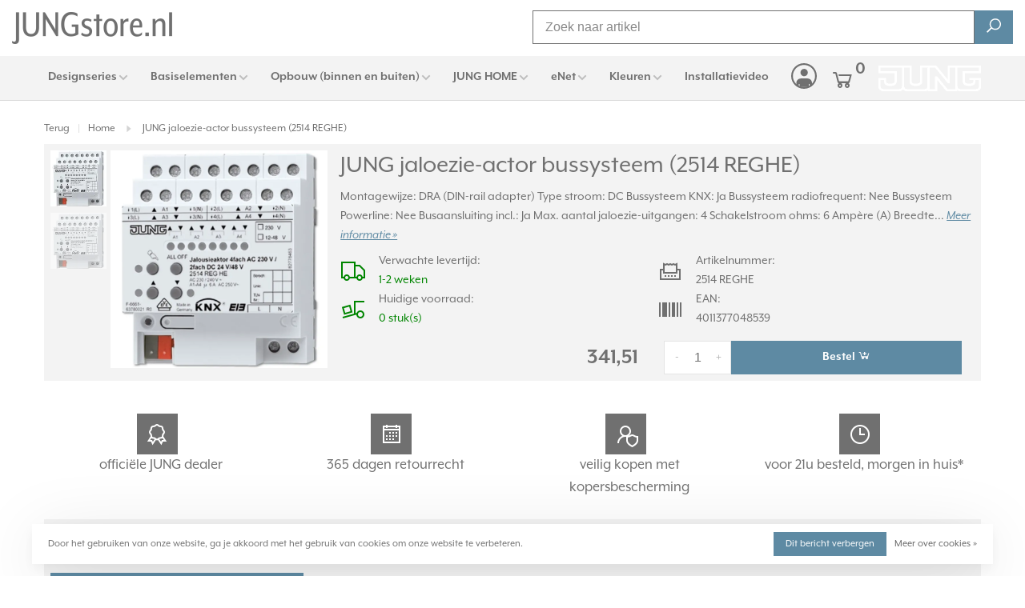

--- FILE ---
content_type: text/html;charset=utf-8
request_url: https://www.jungstore.nl/2514reghe.html
body_size: 14871
content:
<!DOCTYPE html><html lang="nl"><head><script> var baseUrl = "https://www.jungstore.nl/", shopId  = "277530", SearchBanner = "https://cdn.webshopapp.com/shops/277530/themes/180278/v/1451767/assets/homepage-banner-0-image.jpg?20220826151807";</script><!-- Google Tag Manager --><script>(function(w,d,s,l,i){w[l]=w[l]||[];w[l].push({'gtm.start':new Date().getTime(),event:'gtm.js'});var f=d.getElementsByTagName(s)[0],j=d.createElement(s),dl=l!='dataLayer'?'&l='+l:'';j.async=true;j.src='https://www.googletagmanager.com/gtm.js?id='+i+dl;f.parentNode.insertBefore(j,f);})(window,document,'script','dataLayer','GTM-585ZW2S');</script><!-- End Google Tag Manager --><script async src="https://www.googletagmanager.com/gtag/js?id=G-Y1JHT0PQ2X"></script><script>function gtag(){dataLayer.push(arguments);}window.dataLayer=window.dataLayer||[];gtag("js",new Date());gtag("consent","default",{ad_storage:"denied",analytics_storage:"denied",ad_user_data:"denied",ad_personalization:"denied"});gtag("set","ads_data_redaction",!0);gtag("set","url_passthrough",!0);gtag("config","G-Y1JHT0PQ2X",{linker:{domains:[location.hostname,"multisafepay.com","payv2.multisafepay.com","pay.multisafepay.com","secure.multisafepay.com"],decorate_forms:!0,accept_incoming:!0}});gtag("config","AW-717457551",{allow_enhanced_conversions:!0});gtag("set","linker",{accept_incoming:!0});</script><script>gtag('consent', 'update', {'ad_storage': 'granted','ad_user_data': 'granted','ad_personalization': 'granted','analytics_storage': 'granted'});</script><script>(function(w,d,t,r,u){var f,n,i;w[u]=w[u]||[],f=function(){var o={ti:"22023064"};o.q=w[u],w[u]=new UET(o),w[u].push("pageLoad")},n=d.createElement(t),n.src=r,n.async=1,n.onload=n.onreadystatechange=function(){var s=this.readyState;s&&s!=="loaded"&&s!=="complete"||(f(),n.onload=n.onreadystatechange=null)},i=d.getElementsByTagName(t)[0],i.parentNode.insertBefore(n,i)})(window,document,"script","//bat.bing.com/bat.js","uetq");</script><meta charset="utf-8"/><!-- [START] 'blocks/head.rain' --><!--

  (c) 2008-2026 Lightspeed Netherlands B.V.
  http://www.lightspeedhq.com
  Generated: 17-01-2026 @ 21:05:14

--><link rel="canonical" href="https://www.jungstore.nl/2514reghe.html"/><link rel="alternate" href="https://www.jungstore.nl/index.rss" type="application/rss+xml" title="Nieuwe producten"/><link href="https://cdn.webshopapp.com/assets/cookielaw.css?2025-02-20" rel="stylesheet" type="text/css"/><meta name="robots" content="noodp,noydir"/><meta property="og:url" content="https://www.jungstore.nl/2514reghe.html?source=facebook"/><meta property="og:site_name" content="JUNGstore.nl"/><meta property="og:title" content="JUNG jaloezie-actor bussysteem"/><meta property="og:description" content="Bestel JUNG 2514 REGHE veilig en vertrouwd online bij officiële dealer JUNGstore.nl met 365 dagen retour en koperbescherming."/><meta property="og:image" content="https://cdn.webshopapp.com/shops/277530/files/436800924/jung-jaloezie-actor-bussysteem-2514-reghe.jpg"/><!--[if lt IE 9]><script src="https://cdn.webshopapp.com/assets/html5shiv.js?2025-02-20"></script><![endif]--><!-- [END] 'blocks/head.rain' --><title>JUNG jaloezie-actor bussysteem - JUNGstore.nl</title><meta name="description" content="Bestel JUNG 2514 REGHE veilig en vertrouwd online bij officiële dealer JUNGstore.nl met 365 dagen retour en koperbescherming."><meta name="keywords" content="JUNG, jaloezie-actor, bussysteem, (2514, REGHE)"><meta http-equiv="X-UA-Compatible" content="ie=edge"><meta name="viewport" content="width=device-width, initial-scale=1.0"><meta name="mobile-web-app-capable" content="yes"><meta name="mobile-web-app-status-bar-style" content="black"><meta name="viewport" content="width=device-width, initial-scale=1, maximum-scale=1, user-scalable=0"><link rel="shortcut icon" href="https://cdn.webshopapp.com/shops/277530/themes/180278/v/1450275/assets/favicon.ico?20220824114428" type="image/x-icon"><link rel="stylesheet" href="https://use.typekit.net/fid2gng.css"><link rel='preload' as='style' href="https://cdn.webshopapp.com/assets/gui-2-0.css?2025-02-20"><link rel="stylesheet" href="https://cdn.webshopapp.com/assets/gui-2-0.css?2025-02-20"><link rel='preload' as='style' href="https://cdn.webshopapp.com/assets/gui-responsive-2-0.css?2025-02-20"><link rel="stylesheet" href="https://cdn.webshopapp.com/assets/gui-responsive-2-0.css?2025-02-20"><link rel="preload" as="style" href="https://cdn.webshopapp.com/shops/277530/themes/180278/assets/style.css?20260107141553"><link rel="stylesheet" href="https://cdn.webshopapp.com/shops/277530/themes/180278/assets/style.css?20260107141553"><link rel="preload" as="style" href="https://cdn.webshopapp.com/shops/277530/themes/180278/assets/font-awesome-min.css?20260107141553"><link rel="stylesheet" href="https://cdn.webshopapp.com/shops/277530/themes/180278/assets/font-awesome-min.css?20260107141553"><link rel="preload" as="style" href="https://maxst.icons8.com/vue-static/landings/line-awesome/line-awesome/1.3.0/css/line-awesome.min.css"><link rel="stylesheet" href="https://maxst.icons8.com/vue-static/landings/line-awesome/line-awesome/1.3.0/css/line-awesome.min.css"><link rel="preload" as="style" href="https://cdn.webshopapp.com/shops/277530/themes/180278/assets/settings.css?20260107141553"><link rel="stylesheet" href="https://cdn.webshopapp.com/shops/277530/themes/180278/assets/settings.css?20260107141553"><link rel="preload" as="style" href="https://cdn.webshopapp.com/shops/277530/themes/180278/assets/custom.css?20260107141553"><link rel="stylesheet" href="https://cdn.webshopapp.com/shops/277530/themes/180278/assets/custom.css?20260107141553"><link rel="preload" as="style" href="https://cdn.webshopapp.com/shops/277530/themes/180278/assets/ks-style.css?20260107141553"><link rel="stylesheet" href="https://cdn.webshopapp.com/shops/277530/themes/180278/assets/ks-style.css?20260107141553"><link rel="preload" as="script" href="//ajax.googleapis.com/ajax/libs/jquery/3.7.1/jquery.min.js"><script src="//ajax.googleapis.com/ajax/libs/jquery/3.7.1/jquery.min.js"></script><script>
      	if( !window.jQuery ) document.write('<script src="https://cdn.webshopapp.com/shops/277530/themes/180278/assets/jquery-3.7.1.min.js?20260107141553"><\/script>');
    </script><link rel="preload" as="script" href="//cdn.jsdelivr.net/npm/js-cookie@2/src/js.cookie.min.js"><script src="//cdn.jsdelivr.net/npm/js-cookie@2/src/js.cookie.min.js"></script><link rel="preload" as="script" href="https://cdn.webshopapp.com/assets/gui.js?2025-02-20"><script src="https://cdn.webshopapp.com/assets/gui.js?2025-02-20"></script><link rel="preload" as="script" href="https://cdn.webshopapp.com/assets/gui-responsive-2-0.js?2025-02-20"><script src="https://cdn.webshopapp.com/assets/gui-responsive-2-0.js?2025-02-20"></script><link rel="preload" as="script" href="https://cdn.webshopapp.com/shops/277530/themes/180278/assets/scripts-min.js?20260107141553"><script src="https://cdn.webshopapp.com/shops/277530/themes/180278/assets/scripts-min.js?20260107141553"></script><link rel="preload" as="script" href="https://cdn.webshopapp.com/shops/277530/themes/180278/assets/ks-script.js?20260107141553"><script src="https://cdn.webshopapp.com/shops/277530/themes/180278/assets/ks-script.js?20260107141553"></script><link rel="preconnect" href="https://ajax.googleapis.com"><link rel="preconnect" href="https://cdn.webshopapp.com/"><link rel="preconnect" href="https://cdn.webshopapp.com/"><link rel="preconnect" href="https://fonts.googleapis.com"><link rel="preconnect" href="https://fonts.gstatic.com" crossorigin><link rel="dns-prefetch" href="https://ajax.googleapis.com"><link rel="dns-prefetch" href="https://cdn.webshopapp.com/"><link rel="dns-prefetch" href="https://cdn.webshopapp.com/"><link rel="dns-prefetch" href="https://fonts.googleapis.com"><link rel="dns-prefetch" href="https://fonts.gstatic.com" crossorigin><div itemscope itemtype="https://schema.org/Organization"><link itemprop="url" href="https://www.jungstore.nl/"><meta itemprop="name" content="JUNGstore.nl"><meta itemprop="legalName" content="JUNGstore.nl"><meta itemprop="description" content="Bestel JUNG 2514 REGHE veilig en vertrouwd online bij officiële dealer JUNGstore.nl met 365 dagen retour en koperbescherming."><link itemprop="logo" href="https://cdn.webshopapp.com/shops/277530/themes/180278/v/1450270/assets/logo.png?20220824114350"><div itemprop="contactPoint" itemscope itemtype="https://schema.org/ContactPoint"><meta itemprop="contactType" content="Customer service"><meta itemprop="email" content="info@jungstore.nl"><meta itemprop="telephone" content="088 28 29 370"></div><div itemprop="address" itemscope itemtype="https://schema.org/PostalAddress"><meta itemprop="streetAddress" content="Leeuwenbrug 117A"><meta itemprop="addressLocality" content="Deventer"><meta itemprop="postalCode" content="7411TH"><meta itemprop="addressCountry" content="NL"></div><div itemprop="aggregateRating" itemscope itemtype="https://schema.org/AggregateRating"><meta itemprop="bestRating" content="5"><meta itemprop="worstRating" content="1"><meta itemprop="ratingValue" content="4.58"><meta itemprop="reviewCount" content="1769"><link itemprop="url" href="https://www.trustedshops.nl/verkopersbeoordeling/info_XD65215D1C99E06E1A7E4751763C29393.html"></div></div><ol itemscope itemtype="https://schema.org/BreadcrumbList" style="display: none;"><li itemprop="itemListElement" itemscope itemtype="https://schema.org/ListItem"><a itemprop="item" href="https://www.jungstore.nl/"><meta itemprop="name" content="Home"></a><meta itemprop="position" content="1"></li><li itemprop="itemListElement" itemscope itemtype="https://schema.org/ListItem"><a itemprop="item" href="https://www.jungstore.nl/2514reghe.html"><meta itemprop="name" content="JUNG 2514 REGHE jaloezie-actor bussysteem (2514 REGHE)"></a><meta itemprop="position" content="2"></li></ol><div itemscope itemtype="https://schema.org/Product"><meta itemprop="name" content="JUNG jaloezie-actor bussysteem (2514 REGHE)"><link itemprop="url" href="https://www.jungstore.nl/2514reghe.html"><meta itemprop="productID" content="2514 REGHE"><div itemprop="brand" itemscope itemtype="https://schema.org/Brand"><meta itemprop="name" content="JUNG"></div><meta itemprop="description" content="Technische specificaties Montagewijze: DRA (DIN-rail adapter) Type stroom: DC Bussysteem KNX: Ja Bussysteem radiofrequent: Nee Bussysteem Powerline: Nee Busaansluiting incl.: Ja Max. aantal jaloezie-uitgangen: 4 Schakelstroom ohms: 6 Ampère (A) Breedte"><link itemprop="image" href="https://cdn.webshopapp.com/shops/277530/files/436800924/jung-jaloezie-actor-bussysteem-2514-reghe.jpg"><link itemprop="image" href="https://cdn.webshopapp.com/shops/277530/files/436800928/jung-jaloezie-actor-bussysteem-2514-reghe.jpg"><meta itemprop="gtin13" content="4011377048539"><meta itemprop="mpn" content="2514 REGHE"><meta itemprop="sku" content="394780"><div itemprop="offers" itemscope itemtype="https://schema.org/Offer"><meta itemprop="price" content="341.51"><link itemprop="url" href="https://www.jungstore.nl/2514reghe.html"><meta itemprop="priceValidUntil" content="2027-01-17"><meta itemprop="priceCurrency" content="EUR"><link itemprop="availability" href="https://schema.org/BackOrder"><div itemprop="shippingDetails" itemscope itemtype="https://schema.org/OfferShippingDetails"><div itemprop="shippingRate" itemscope itemtype="https://schema.org/MonetaryAmount"><meta itemprop="value" content="0"><meta itemprop="currency" content="EUR"></div><div itemprop="shippingDestination" itemscope itemtype="https://schema.org/DefinedRegion"><meta itemprop="addressCountry" content="NL"></div><div itemprop="deliveryTime" itemscope itemtype="https://schema.org/ShippingDeliveryTime"><div itemprop="handlingTime" itemscope itemtype="https://schema.org/QuantitativeValue"><meta itemprop="minValue" content="0"><meta itemprop="maxValue" content="0"><meta itemprop="unitCode" content="DAY"></div><div itemprop="transitTime" itemscope itemtype="https://schema.org/QuantitativeValue"><meta itemprop="minValue" content="1"><meta itemprop="maxValue" content="1"><meta itemprop="unitCode" content="DAY"></div></div></div><div itemprop="hasMerchantReturnPolicy" itemscope itemtype="https://schema.org/MerchantReturnPolicy"><meta itemprop="applicableCountry" content="NL"><link itemprop="returnPolicyCategory" href="https://schema.org/MerchantReturnFiniteReturnWindow"><meta itemprop="merchantReturnDays" content="365"><link itemprop="returnMethod" href="https://schema.org/ReturnByMail"><link itemprop="returnFees" href="https://schema.org/FreeReturn"></div></div></div><script>(() => { window.SYNONYMS = {"wandcontactdoos":["stopcontact","stopcontacten","stopkontakt","stopkontakten","stekkerdoos","stekker","socket","wcd"],"dimmer":["dimschakelaar","lampdimmer","lichtdimmer"],"schakelaar":["lichtschakelaar","lampschakelaar","wandschakelaar"],"2-voudig":["tweevoudig","2v","2-v","dubbel","dubbele"],"3-voudig":["drievoudig","3v","3-v"],"4-voudig":["viervoudig","4v","4-v"],"5-voudig":["vijfvoudig","5v","5-v"],"standenschakelaar":["driestandenschakelaar","ventilatie schakelaar"],"dimmerknop":["dimknop","draaiknop"],"afdekraam":["afdekraam","afdekplaat","frame","sierrand","rand"],"wit":["white","blanc"],"zwart":["black"],"antraciet":["anthracite"],"bamboe":["bamboo"],"brons":["bronze"],"bruin":["brown"],"creme":["cream"],"goud":["gold"],"grijs":["grey","gray"],"staal":["steel"],"edelstaal":["rvs","roestvrij","stainless"],"dark":["donker"],"blauw":["blue"],"rood":["red"],"antiek":["antique"],"klassiek":["classic"],"mat":["matte"],"champagne":["champaign"],"chroom":["chrome"],"groen":["green"],"mokka":["mocha"],"glas":["glass"],"zilver":["silver"],"platina":["platin"],"grafietzwart mat":["mat zwart","zwart mat"],"sneeuwwit mat":["mat wit","wit mat"],"netwerk":["rj45","ethernet","network"],"safety+":["kinderbeveiliging","kindveilig"],"pulsdrukker":["terugverend","impulsdrukker","pulsschakelaar","impulsschakelaar","tipschakelaar"],"combinatie":["wandcontactdoos met schakelaar","stopcontact met schakelaar"],"wandcontactdoos randaarde":["geaard wandcontactdoos"],"penaarde":["aardpen","aardpin","aardingspen","aardingspin"],"randaarde":["geaard"],"voudig":["meervoudige","meervoudig"],"zonder randaarde":["ongeaard"],"schroef":["screw"],"inbouwdoos":["inbouwdozen"]}; window.EXACT    = {"ls 990 grafietzwart mat":["jung ls990 mat zwart","ls990 mat zwart","jung ls990 zwart mat","ls990 zwart mat"],"ls 990 sneeuwwit mat":["jung ls990 mat wit","ls990 mat wit","jung ls990 wit mat","ls990 wit mat"]}; window.searchheadertext = 'Bestel direct het juiste'; window.searchbodytext = 'Onderdelen kunnen verwarrend veel op elkaar lijken. Voor een perfecte match raden we aan om via <a href="/designseries/" title="JUNG designseries">designseries</a> te bestellen. Selecteer daar uw design, kleur en materiaal. Wij hebben alles overzichtelijk gerangschikt, alle passende onderdelen staan netjes bij elkaar.'; })();</script><script src="https://cdn.webshopapp.com/shops/277530/themes/180278/assets/jssearch.js?20260107141553"></script></head><body class=" site-width-large product-images-format-square title-mode-left product-title-mode-left ajax-cart page-jung-jaloezie-actor-bussysteem"><!-- Google Tag Manager (noscript) --><noscript><iframe src="https://www.googletagmanager.com/ns.html?id=GTM-585ZW2S" height="0" width="0" style="display:none;visibility:hidden"></iframe></noscript><!-- End Google Tag Manager (noscript) --><div class="page-content"><script>var product_image_size = '712x712x1',product_image_size_mobile = '330x330x1',product_image_thumb = '132x132x1',product_in_stock_label = 'Op voorraad',product_backorder_label = 'In backorder',product_out_of_stock_label = 'Niet op voorraad',product_multiple_variant_label = 'View all product options',show_variant_picker = 0,display_variant_picker_on = 'all',show_newsletter_promo_popup = 0,newsletter_promo_delay = '10000',newsletter_promo_hide_until = '7',notification_bar_hide_until = '1',currency_format = '€',number_format = '0,0.00',shop_url = 'https://www.jungstore.nl/',shop_id = '277530',readmore = 'Lees meer';search_url = "https://www.jungstore.nl/search/",static_url = 'https://static.webshopapp.com/shops/277530/',search_empty = 'Geen producten gevonden',view_all_results = 'Bekijk alle resultaten',priceStatus = 'enabled',mobileDevice = false;</script><div class="mobile-nav-overlay"></div><div class="header-wrapper"><div class="header-sticky-placeholder"></div><header class="site-header site-header-md menu-bottom-layout header-sticky has-search-bar has-mobile-logo"><div class="site-header-main-wrapper container container-lg"><a href="https://www.jungstore.nl/" class="logo logo-md "><img src="https://cdn.webshopapp.com/shops/277530/themes/180278/v/1450270/assets/logo.png?20220824114350" alt="JUNGstore.nl" class="logo-image"><img src="https://cdn.webshopapp.com/shops/277530/themes/180278/v/1450274/assets/logo-mobile.png?20220824114417" alt="JUNGstore.nl" class="logo-image-mobile"></a><div class="search-header search-header-complete search-header-center"><form action="https://www.jungstore.nl/search/" method="get" id="searchForm" class="ajax-enabled"><input type="text" name="q" autocomplete="off" value="" placeholder="Zoek naar artikel" id="search-input"><a href="#" class="button button-sm" onclick="submitSearch(event)"><i class="la" style="vertical-align: sub; line-height: 0rem;"><div class="jung-search-icon"></div></i><span class="nc-icon-mini loader_circle-04 spin"></span></a><div class="search-results"></div></form></div><script>initializeSearchValidation('search-input', 'searchForm');</script><nav class="secondary-nav nav-style"><ul><li class="menu-item-desktop-only menu-item-account"><a href="#" title="Inloggen / registeren" data-featherlight="#loginModal" data-featherlight-variant="featherlight-login"><i class="la la-user"></i></a></li><li><a href="#" title="Winkelwagen" class="cart-trigger"><i class="la la-shopping-cart"></i><sup>0</sup></a></li></ul><a class="burger" title="Menu"><span></span></a></nav></div><div class="main-nav-wrapper"><div class="container container-lg"><nav class="main-nav nav-style"><ul><li class="menu-item-category-10311299 has-child"><a href="https://www.jungstore.nl/designseries/" title="JUNG Designseries">Designseries</a><button class="mobile-menu-subopen"><span class="nc-icon-mini arrows-3_small-down"></span></button><ul class=""><li class="subsubitem  has-child"><a class="underline-hover" href="https://www.jungstore.nl/designseries/ls-990/" title="JUNG LS 990"><img class="nav-image" src="https://cdn.webshopapp.com/shops/277530/files/339338818/30x30x2/jung-ls-990.jpg"> LS 990</a><button class="mobile-menu-subopen"><span class="nc-icon-mini arrows-3_small-down"></span></button><ul class=""><li class="subsubitem"><a class="underline-hover" href="https://www.jungstore.nl/designseries/ls-990/ls-990-alpine-wit/" title="LS 990 alpine wit">LS 990 alpine wit</a></li><li class="subsubitem"><a class="underline-hover" href="https://www.jungstore.nl/designseries/ls-990/ls-990-creme/" title="LS 990 creme">LS 990 creme</a></li><li class="subsubitem"><a class="underline-hover" href="https://www.jungstore.nl/designseries/ls-990/ls-990-lichtgrijs/" title="LS 990 lichtgrijs">LS 990 lichtgrijs</a></li><li class="subsubitem"><a class="underline-hover" href="https://www.jungstore.nl/designseries/ls-990/ls-990-zwart/" title="LS 990 zwart">LS 990 zwart</a></li><li class="subsubitem"><a class="underline-hover" href="https://www.jungstore.nl/designseries/ls-990/ls-990-sneeuwwit-mat/" title="LS 990 sneeuwwit mat">LS 990 sneeuwwit mat</a></li><li class="subsubitem"><a class="underline-hover" href="https://www.jungstore.nl/designseries/ls-990/ls-990-grafietzwart-mat/" title="LS 990 grafietzwart mat">LS 990 grafietzwart mat</a></li><li class="subsubitem"><a class="underline-hover" href="https://www.jungstore.nl/designseries/ls-990/ls-990-edelstaal-rvs/" title="LS 990 edelstaal (rvs)">LS 990 edelstaal (rvs)</a></li><li class="subsubitem"><a class="underline-hover" href="https://www.jungstore.nl/designseries/ls-990/ls-990-aluminium/" title="LS 990 aluminium">LS 990 aluminium</a></li><li class="subsubitem"><a class="underline-hover" href="https://www.jungstore.nl/designseries/ls-990/ls-990-dark-gelakt-aluminium/" title="LS 990 dark gelakt aluminium">LS 990 dark gelakt aluminium</a></li><li class="subsubitem"><a class="underline-hover" href="https://www.jungstore.nl/designseries/ls-990/ls-990-antraciet-gelakt-aluminium/" title="LS 990 antraciet gelakt aluminium">LS 990 antraciet gelakt aluminium</a></li><li class="subsubitem"><a class="underline-hover" href="https://www.jungstore.nl/designseries/ls-990/ls-990-messing-antiek/" title="LS 990 messing antiek">LS 990 messing antiek</a></li><li class="subsubitem"><a class="underline-hover" href="https://www.jungstore.nl/designseries/ls-990/ls-990-messing-klassiek/" title="LS 990 messing klassiek">LS 990 messing klassiek</a></li><li class="subsubitem"><a class="underline-hover" href="https://www.jungstore.nl/designseries/ls-990/ls-990-glanzend-chroom/" title="LS 990 glanzend chroom">LS 990 glanzend chroom</a></li><li class="subsubitem"><a class="underline-hover" href="https://www.jungstore.nl/designseries/ls-990/ls-990-goudkleurig/" title="LS 990 goudkleurig">LS 990 goudkleurig</a></li></ul></li><li class="subsubitem  has-child"><a class="underline-hover" href="https://www.jungstore.nl/designseries/as-500/" title="JUNG AS 500"><img class="nav-image" src="https://cdn.webshopapp.com/shops/277530/files/338918437/30x30x2/jung-as-500.jpg"> AS 500</a><button class="mobile-menu-subopen"><span class="nc-icon-mini arrows-3_small-down"></span></button><ul class=""><li class="subsubitem"><a class="underline-hover" href="https://www.jungstore.nl/designseries/as-500/as-500-alpine-wit/" title="AS 500 alpine wit">AS 500 alpine wit</a></li><li class="subsubitem"><a class="underline-hover" href="https://www.jungstore.nl/designseries/as-500/as-500-creme/" title="AS 500 creme">AS 500 creme</a></li></ul></li><li class="subsubitem  has-child"><a class="underline-hover" href="https://www.jungstore.nl/designseries/a-550/" title="JUNG A 550"><img class="nav-image" src="https://cdn.webshopapp.com/shops/277530/files/338929165/30x30x2/jung-a-550.jpg"> A 550</a><button class="mobile-menu-subopen"><span class="nc-icon-mini arrows-3_small-down"></span></button><ul class=""><li class="subsubitem"><a class="underline-hover" href="https://www.jungstore.nl/designseries/a-550/a-550-alpine-wit-hoogglans/" title="A 550 alpine wit hoogglans">A 550 alpine wit hoogglans</a></li><li class="subsubitem"><a class="underline-hover" href="https://www.jungstore.nl/designseries/a-550/a-550-aluminium-look/" title="A 550 aluminium look">A 550 aluminium look</a></li><li class="subsubitem"><a class="underline-hover" href="https://www.jungstore.nl/designseries/a-550/a-550-zwart/" title="A 550 zwart ">A 550 zwart </a></li><li class="subsubitem"><a class="underline-hover" href="https://www.jungstore.nl/designseries/a-550/a-550-sneeuwwit-mat/" title="A 550 sneeuwwit mat">A 550 sneeuwwit mat</a></li><li class="subsubitem"><a class="underline-hover" href="https://www.jungstore.nl/designseries/a-550/a-550-antraciet-mat/" title="A 550 antraciet mat">A 550 antraciet mat</a></li><li class="subsubitem"><a class="underline-hover" href="https://www.jungstore.nl/designseries/a-550/a-550-grafietzwart-mat/" title="A 550 grafietzwart mat">A 550 grafietzwart mat</a></li><li class="subsubitem"><a class="underline-hover" href="https://www.jungstore.nl/designseries/a-550/a-550-champagne/" title="A 550 champagne">A 550 champagne</a></li><li class="subsubitem"><a class="underline-hover" href="https://www.jungstore.nl/designseries/a-550/a-550-mokka/" title="A 550 mokka">A 550 mokka</a></li></ul></li><li class="subsubitem  has-child"><a class="underline-hover" href="https://www.jungstore.nl/designseries/a-flow/" title="JUNG A Flow"><img class="nav-image" src="https://cdn.webshopapp.com/shops/277530/files/452410561/30x30x2/jung-a-flow.jpg"> A Flow</a><button class="mobile-menu-subopen"><span class="nc-icon-mini arrows-3_small-down"></span></button><ul class=""><li class="subsubitem"><a class="underline-hover" href="https://www.jungstore.nl/designseries/a-flow/a-flow-alpine-wit/" title="A Flow alpine wit">A Flow alpine wit</a></li><li class="subsubitem"><a class="underline-hover" href="https://www.jungstore.nl/designseries/a-flow/a-flow-aluminium-look/" title="A Flow aluminium look">A Flow aluminium look</a></li><li class="subsubitem"><a class="underline-hover" href="https://www.jungstore.nl/designseries/a-flow/a-flow-zwart/" title="A Flow zwart">A Flow zwart</a></li><li class="subsubitem"><a class="underline-hover" href="https://www.jungstore.nl/designseries/a-flow/a-flow-sneeuwwit-mat/" title="A Flow sneeuwwit mat">A Flow sneeuwwit mat</a></li><li class="subsubitem"><a class="underline-hover" href="https://www.jungstore.nl/designseries/a-flow/a-flow-antraciet-mat/" title="A Flow antraciet mat">A Flow antraciet mat</a></li><li class="subsubitem"><a class="underline-hover" href="https://www.jungstore.nl/designseries/a-flow/a-flow-grafietzwart-mat/" title="A Flow grafietzwart mat">A Flow grafietzwart mat</a></li><li class="subsubitem"><a class="underline-hover" href="https://www.jungstore.nl/designseries/a-flow/a-flow-champagne/" title="A Flow champagne">A Flow champagne</a></li><li class="subsubitem"><a class="underline-hover" href="https://www.jungstore.nl/designseries/a-flow/a-flow-mokka/" title="A Flow mokka">A Flow mokka</a></li></ul></li><li class="subsubitem  has-child"><a class="underline-hover" href="https://www.jungstore.nl/designseries/a-creation/" title="JUNG A Creation"><img class="nav-image" src="https://cdn.webshopapp.com/shops/277530/files/472156447/30x30x2/jung-a-creation.jpg"> A Creation</a><button class="mobile-menu-subopen"><span class="nc-icon-mini arrows-3_small-down"></span></button><ul class=""><li class="subsubitem"><a class="underline-hover" href="https://www.jungstore.nl/designseries/a-creation/a-creation-alpine-wit/" title="A Creation alpine wit">A Creation alpine wit</a></li><li class="subsubitem"><a class="underline-hover" href="https://www.jungstore.nl/designseries/a-creation/a-creation-aluminium-look/" title="A Creation aluminium look">A Creation aluminium look</a></li><li class="subsubitem"><a class="underline-hover" href="https://www.jungstore.nl/designseries/a-creation/a-creation-antraciet-mat/" title="A Creation antraciet mat">A Creation antraciet mat</a></li><li class="subsubitem"><a class="underline-hover" href="https://www.jungstore.nl/designseries/a-creation/a-creation-zwart/" title="A Creation zwart">A Creation zwart</a></li><li class="subsubitem"><a class="underline-hover" href="https://www.jungstore.nl/designseries/a-creation/a-creation-champagne/" title="A Creation champagne">A Creation champagne</a></li><li class="subsubitem"><a class="underline-hover" href="https://www.jungstore.nl/designseries/a-creation/a-creation-mokka/" title="A Creation mokka">A Creation mokka</a></li><li class="subsubitem"><a class="underline-hover" href="https://www.jungstore.nl/designseries/a-creation/a-creation-glas-alpine-wit/" title="A Creation glas alpine wit">A Creation glas alpine wit</a></li><li class="subsubitem"><a class="underline-hover" href="https://www.jungstore.nl/designseries/a-creation/a-creation-glas-zwart/" title="A Creation glas zwart">A Creation glas zwart</a></li><li class="subsubitem"><a class="underline-hover" href="https://www.jungstore.nl/designseries/a-creation/a-creation-glas-champagne/" title="A Creation glas champagne">A Creation glas champagne</a></li><li class="subsubitem"><a class="underline-hover" href="https://www.jungstore.nl/designseries/a-creation/a-creation-glas-mokka/" title="A Creation glas mokka">A Creation glas mokka</a></li><li class="subsubitem"><a class="underline-hover" href="https://www.jungstore.nl/designseries/a-creation/a-creation-glas-kristalgrijs/" title="A Creation glas kristalgrijs">A Creation glas kristalgrijs</a></li><li class="subsubitem"><a class="underline-hover" href="https://www.jungstore.nl/designseries/a-creation/a-creation-glas-nachtblauw/" title="A Creation glas nachtblauw">A Creation glas nachtblauw</a></li><li class="subsubitem"><a class="underline-hover" href="https://www.jungstore.nl/designseries/a-creation/a-creation-glas-smaragd-groen/" title="A Creation glas smaragd-groen">A Creation glas smaragd-groen</a></li></ul></li><li class="subsubitem  has-child"><a class="underline-hover" href="https://www.jungstore.nl/designseries/a-viva/" title="JUNG A Viva"><img class="nav-image" src="https://cdn.webshopapp.com/shops/277530/files/470837005/30x30x2/jung-a-viva.jpg"> A Viva</a><button class="mobile-menu-subopen"><span class="nc-icon-mini arrows-3_small-down"></span></button><ul class=""><li class="subsubitem"><a class="underline-hover" href="https://www.jungstore.nl/designseries/a-viva/a-viva-mat-glas-alpine-wit/" title="A Viva mat glas alpine wit">A Viva mat glas alpine wit</a></li><li class="subsubitem"><a class="underline-hover" href="https://www.jungstore.nl/designseries/a-viva/a-viva-mat-glas-zwart/" title="A Viva mat glas zwart">A Viva mat glas zwart</a></li><li class="subsubitem"><a class="underline-hover" href="https://www.jungstore.nl/designseries/a-viva/a-viva-mat-glas-champagne/" title="A Viva mat glas champagne">A Viva mat glas champagne</a></li><li class="subsubitem"><a class="underline-hover" href="https://www.jungstore.nl/designseries/a-viva/a-viva-mat-glas-mokka/" title="A Viva mat glas mokka">A Viva mat glas mokka</a></li><li class="subsubitem"><a class="underline-hover" href="https://www.jungstore.nl/designseries/a-viva/a-viva-mat-glas-kristalgrijs/" title="A Viva mat glas kristalgrijs">A Viva mat glas kristalgrijs</a></li><li class="subsubitem"><a class="underline-hover" href="https://www.jungstore.nl/designseries/a-viva/a-viva-mat-glas-smaragdgroen/" title="A Viva mat glas smaragdgroen">A Viva mat glas smaragdgroen</a></li><li class="subsubitem"><a class="underline-hover" href="https://www.jungstore.nl/designseries/a-viva/a-viva-mat-glas-nachtblauw/" title="A Viva mat glas nachtblauw">A Viva mat glas nachtblauw</a></li></ul></li><li class="subsubitem  has-child"><a class="underline-hover" href="https://www.jungstore.nl/designseries/cd-500/" title="JUNG CD 500"><img class="nav-image" src="https://cdn.webshopapp.com/shops/277530/files/339225807/30x30x2/jung-cd-500.jpg"> CD 500</a><button class="mobile-menu-subopen"><span class="nc-icon-mini arrows-3_small-down"></span></button><ul class=""><li class="subsubitem"><a class="underline-hover" href="https://www.jungstore.nl/designseries/cd-500/cd-500-alpine-wit/" title="CD 500 alpine wit">CD 500 alpine wit</a></li><li class="subsubitem"><a class="underline-hover" href="https://www.jungstore.nl/designseries/cd-500/cd-500-creme/" title="CD 500 creme">CD 500 creme</a></li><li class="subsubitem"><a class="underline-hover" href="https://www.jungstore.nl/designseries/cd-500/cd-500-bruin/" title="CD 500 bruin">CD 500 bruin</a></li><li class="subsubitem"><a class="underline-hover" href="https://www.jungstore.nl/designseries/cd-500/cd-500-zwart/" title="CD 500 zwart">CD 500 zwart</a></li><li class="subsubitem"><a class="underline-hover" href="https://www.jungstore.nl/designseries/cd-500/cd-500-grijs/" title="CD 500 grijs">CD 500 grijs</a></li><li class="subsubitem"><a class="underline-hover" href="https://www.jungstore.nl/designseries/cd-500/cd-500-lichtgrijs/" title="CD 500 lichtgrijs">CD 500 lichtgrijs</a></li><li class="subsubitem"><a class="underline-hover" href="https://www.jungstore.nl/designseries/cd-500/cd-500-goud-brons/" title="CD 500 goud brons">CD 500 goud brons</a></li><li class="subsubitem"><a class="underline-hover" href="https://www.jungstore.nl/designseries/cd-500/cd-500-platina/" title="CD 500 platina">CD 500 platina</a></li></ul></li><li class="subsubitem  has-child"><a class="underline-hover" href="https://www.jungstore.nl/designseries/ls-1912/" title="JUNG LS 1912"><img class="nav-image" src="https://cdn.webshopapp.com/shops/277530/files/406059471/30x30x2/jung-ls-1912.jpg"> LS 1912</a><button class="mobile-menu-subopen"><span class="nc-icon-mini arrows-3_small-down"></span></button><ul class=""><li class="subsubitem"><a class="underline-hover" href="https://www.jungstore.nl/designseries/ls-1912/ls-1912-sneeuwwit-mat/" title="LS 1912 sneeuwwit mat">LS 1912 sneeuwwit mat</a></li><li class="subsubitem"><a class="underline-hover" href="https://www.jungstore.nl/designseries/ls-1912/ls-1912-grafietzwart-mat/" title="LS 1912 grafietzwart mat">LS 1912 grafietzwart mat</a></li><li class="subsubitem"><a class="underline-hover" href="https://www.jungstore.nl/designseries/ls-1912/ls-1912-edelstaal/" title="LS 1912 edelstaal">LS 1912 edelstaal</a></li><li class="subsubitem"><a class="underline-hover" href="https://www.jungstore.nl/designseries/ls-1912/ls-1912-aluminium/" title="LS 1912 aluminium">LS 1912 aluminium</a></li><li class="subsubitem"><a class="underline-hover" href="https://www.jungstore.nl/designseries/ls-1912/ls-1912-dark-gelakt-aluminium/" title="LS 1912 dark gelakt aluminium">LS 1912 dark gelakt aluminium</a></li><li class="subsubitem"><a class="underline-hover" href="https://www.jungstore.nl/designseries/ls-1912/ls-1912-messing-klassiek/" title="LS 1912 messing klassiek">LS 1912 messing klassiek</a></li><li class="subsubitem"><a class="underline-hover" href="https://www.jungstore.nl/designseries/ls-1912/ls-1912-glanzend-chroom/" title="LS 1912 glanzend chroom">LS 1912 glanzend chroom</a></li><li class="subsubitem"><a class="underline-hover" href="https://www.jungstore.nl/designseries/ls-1912/ls-1912-messing-antiek/" title="LS 1912 messing antiek">LS 1912 messing antiek</a></li></ul></li><li class="subsubitem  has-child"><a class="underline-hover" href="https://www.jungstore.nl/designseries/les-couleurs-le-corbusier/" title="JUNG Les Couleurs® Le Corbusier"><img class="nav-image" src="https://cdn.webshopapp.com/shops/277530/files/458853512/30x30x2/jung-les-couleurs-le-corbusier.jpg"> Les Couleurs® Le Corbusier</a><button class="mobile-menu-subopen"><span class="nc-icon-mini arrows-3_small-down"></span></button><ul class=""><li class="subsubitem"><a class="underline-hover" href="https://www.jungstore.nl/designseries/les-couleurs-le-corbusier/gris-fonce-31-202/" title="gris fonce 31 202">gris fonce 31 202</a></li><li class="subsubitem"><a class="underline-hover" href="https://www.jungstore.nl/designseries/les-couleurs-le-corbusier/gris-31-203/" title="gris 31 203">gris 31 203</a></li><li class="subsubitem"><a class="underline-hover" href="https://www.jungstore.nl/designseries/les-couleurs-le-corbusier/gris-moyen-204/" title="gris moyen 204">gris moyen 204</a></li><li class="subsubitem"><a class="underline-hover" href="https://www.jungstore.nl/designseries/les-couleurs-le-corbusier/gris-clair-31-205/" title="gris clair 31 205">gris clair 31 205</a></li><li class="subsubitem"><a class="underline-hover" href="https://www.jungstore.nl/designseries/les-couleurs-le-corbusier/bleu-outremer-31-206/" title="bleu outremer 31 206">bleu outremer 31 206</a></li><li class="subsubitem"><a class="underline-hover" href="https://www.jungstore.nl/designseries/les-couleurs-le-corbusier/outremer-moyen-207/" title="outremer moyen 207">outremer moyen 207</a></li><li class="subsubitem"><a class="underline-hover" href="https://www.jungstore.nl/designseries/les-couleurs-le-corbusier/outremer-clair-208/" title="outremer clair 208">outremer clair 208</a></li><li class="subsubitem"><a class="underline-hover" href="https://www.jungstore.nl/designseries/les-couleurs-le-corbusier/outremer-pale-209/" title="outremer pale 209">outremer pale 209</a></li><li class="subsubitem"><a class="underline-hover" href="https://www.jungstore.nl/designseries/les-couleurs-le-corbusier/outremer-gris-210/" title="outremer gris 210">outremer gris 210</a></li><li class="subsubitem"><a class="underline-hover" href="https://www.jungstore.nl/designseries/les-couleurs-le-corbusier/bleu-ceruleen-31-211/" title="bleu ceruleen 31 211">bleu ceruleen 31 211</a></li><li class="subsubitem"><a class="underline-hover" href="https://www.jungstore.nl/designseries/les-couleurs-le-corbusier/ceruleen-vif-212/" title="ceruleen vif 212">ceruleen vif 212</a></li><li class="subsubitem"><a class="underline-hover" href="https://www.jungstore.nl/designseries/les-couleurs-le-corbusier/ceruleen-moyen-213/" title="ceruleen moyen 213">ceruleen moyen 213</a></li><li class="subsubitem"><a class="underline-hover" href="https://www.jungstore.nl/designseries/les-couleurs-le-corbusier/ceruleen-clair-214/" title="ceruleen clair 214">ceruleen clair 214</a></li><li class="subsubitem"><a class="underline-hover" href="https://www.jungstore.nl/designseries/les-couleurs-le-corbusier/ceruleen-pale-215/" title="ceruleen pale 215">ceruleen pale 215</a></li><li class="subsubitem"><a class="underline-hover" href="https://www.jungstore.nl/designseries/les-couleurs-le-corbusier/vert-anglais-216/" title="vert anglais 216">vert anglais 216</a></li><li class="subsubitem"><a class="underline-hover" href="https://www.jungstore.nl/designseries/les-couleurs-le-corbusier/vert-anglais-clair-217/" title="vert anglais clair 217">vert anglais clair 217</a></li><li class="subsubitem"><a class="underline-hover" href="https://www.jungstore.nl/designseries/les-couleurs-le-corbusier/vert-anglais-pale-218/" title="vert anglais pale 218">vert anglais pale 218</a></li><li class="subsubitem"><a class="underline-hover" href="https://www.jungstore.nl/designseries/les-couleurs-le-corbusier/vert-fonce-219/" title="vert fonce 219">vert fonce 219</a></li><li class="subsubitem"><a class="underline-hover" href="https://www.jungstore.nl/designseries/les-couleurs-le-corbusier/vert-31-220/" title="vert 31 220">vert 31 220</a></li><li class="subsubitem"><a class="underline-hover" href="https://www.jungstore.nl/designseries/les-couleurs-le-corbusier/ocre-223/" title="ocre 223">ocre 223</a></li><li class="subsubitem"><a class="underline-hover" href="https://www.jungstore.nl/designseries/les-couleurs-le-corbusier/rose-pale-228/" title="rose pale 228">rose pale 228</a></li><li class="subsubitem"><a class="underline-hover" href="https://www.jungstore.nl/designseries/les-couleurs-le-corbusier/iocre-rouge-clair-234/" title="I&#039;ocre rouge clair 234">I&#039;ocre rouge clair 234</a></li><li class="subsubitem"><a class="underline-hover" href="https://www.jungstore.nl/designseries/les-couleurs-le-corbusier/terre-sienne-brulee-31-235/" title="terre sienne brulee 31 235">terre sienne brulee 31 235</a></li><li class="subsubitem"><a class="underline-hover" href="https://www.jungstore.nl/designseries/les-couleurs-le-corbusier/terre-sienne-brique-236/" title="terre sienne brique 236 ">terre sienne brique 236 </a></li><li class="subsubitem"><a class="underline-hover" href="https://www.jungstore.nl/designseries/les-couleurs-le-corbusier/ombre-brulee-claire-240/" title="ombre brulee claire 240">ombre brulee claire 240</a></li><li class="subsubitem"><a class="underline-hover" href="https://www.jungstore.nl/designseries/les-couleurs-le-corbusier/ombre-naturelle-31-241/" title="ombre naturelle 31 241">ombre naturelle 31 241</a></li><li class="subsubitem"><a class="underline-hover" href="https://www.jungstore.nl/designseries/les-couleurs-le-corbusier/ombre-naturelle-moy-31-242/" title="ombre naturelle moy 31 242">ombre naturelle moy 31 242</a></li><li class="subsubitem"><a class="underline-hover" href="https://www.jungstore.nl/designseries/les-couleurs-le-corbusier/ombre-naturelle-claire-243/" title="ombre naturelle claire 243">ombre naturelle claire 243</a></li><li class="subsubitem"><a class="underline-hover" href="https://www.jungstore.nl/designseries/les-couleurs-le-corbusier/blanc-ivoire-245/" title="blanc ivoire 245">blanc ivoire 245</a></li><li class="subsubitem"><a class="underline-hover" href="https://www.jungstore.nl/designseries/les-couleurs-le-corbusier/rose-vif-246/" title="rose vif 246">rose vif 246</a></li><li class="subsubitem"><a class="underline-hover" href="https://www.jungstore.nl/designseries/les-couleurs-le-corbusier/terre-dombre-brulee-59-252/" title="terre d&#039;ombre brulee 59 252">terre d&#039;ombre brulee 59 252</a></li><li class="subsubitem"><a class="underline-hover" href="https://www.jungstore.nl/designseries/les-couleurs-le-corbusier/le-jaune-vif-263/" title="le jaune vif 263">le jaune vif 263</a></li></ul></li><li class="subsubitem  has-child"><a class="underline-hover" href="https://www.jungstore.nl/designseries/a-cube/" title="JUNG A CUBE"><img class="nav-image" src="https://cdn.webshopapp.com/shops/277530/files/473999154/30x30x2/jung-a-cube.jpg"> A CUBE</a><button class="mobile-menu-subopen"><span class="nc-icon-mini arrows-3_small-down"></span></button><ul class=""><li class="subsubitem"><a class="underline-hover" href="https://www.jungstore.nl/designseries/a-cube/a-cube-alpine-wit/" title="A CUBE alpine wit">A CUBE alpine wit</a></li><li class="subsubitem"><a class="underline-hover" href="https://www.jungstore.nl/designseries/a-cube/a-cube-zwart/" title="A CUBE zwart">A CUBE zwart</a></li><li class="subsubitem"><a class="underline-hover" href="https://www.jungstore.nl/designseries/a-cube/a-cube-aluminium/" title="A CUBE aluminium">A CUBE aluminium</a></li><li class="subsubitem"><a class="underline-hover" href="https://www.jungstore.nl/designseries/a-cube/a-cube-sneeuwwit-mat/" title="A CUBE sneeuwwit mat">A CUBE sneeuwwit mat</a></li><li class="subsubitem"><a class="underline-hover" href="https://www.jungstore.nl/designseries/a-cube/a-cube-grafietzwart-mat/" title="A CUBE grafietzwart mat">A CUBE grafietzwart mat</a></li><li class="subsubitem"><a class="underline-hover" href="https://www.jungstore.nl/designseries/a-cube/a-cube-antraciet-mat/" title="A CUBE antraciet mat">A CUBE antraciet mat</a></li></ul></li><li class="subsubitem  has-child"><a class="underline-hover" href="https://www.jungstore.nl/designseries/ls-cube/" title="JUNG LS CUBE"><img class="nav-image" src="https://cdn.webshopapp.com/shops/277530/files/474006540/30x30x2/jung-ls-cube.jpg"> LS CUBE</a><button class="mobile-menu-subopen"><span class="nc-icon-mini arrows-3_small-down"></span></button><ul class=""><li class="subsubitem"><a class="underline-hover" href="https://www.jungstore.nl/designseries/ls-cube/ls-cube-alpine-wit/" title="LS CUBE alpine wit">LS CUBE alpine wit</a></li><li class="subsubitem"><a class="underline-hover" href="https://www.jungstore.nl/designseries/ls-cube/ls-cube-creme/" title="LS CUBE creme">LS CUBE creme</a></li><li class="subsubitem"><a class="underline-hover" href="https://www.jungstore.nl/designseries/ls-cube/ls-cube-lichtgrijs/" title="LS CUBE lichtgrijs">LS CUBE lichtgrijs</a></li><li class="subsubitem"><a class="underline-hover" href="https://www.jungstore.nl/designseries/ls-cube/ls-cube-zwart/" title="LS CUBE zwart">LS CUBE zwart</a></li><li class="subsubitem"><a class="underline-hover" href="https://www.jungstore.nl/designseries/ls-cube/ls-cube-sneeuwwit-mat/" title="LS CUBE sneeuwwit mat">LS CUBE sneeuwwit mat</a></li><li class="subsubitem"><a class="underline-hover" href="https://www.jungstore.nl/designseries/ls-cube/ls-cube-grafietzwart-mat/" title="LS CUBE grafietzwart mat">LS CUBE grafietzwart mat</a></li><li class="subsubitem"><a class="underline-hover" href="https://www.jungstore.nl/designseries/ls-cube/ls-cube-aluminium/" title="LS CUBE aluminium">LS CUBE aluminium</a></li><li class="subsubitem"><a class="underline-hover" href="https://www.jungstore.nl/designseries/ls-cube/ls-cube-edelstaal/" title="LS CUBE edelstaal">LS CUBE edelstaal</a></li></ul></li></ul></li><li class="menu-item-category-9010531 has-child"><a href="https://www.jungstore.nl/basiselementen/" title="JUNG Basiselementen">Basiselementen</a><button class="mobile-menu-subopen"><span class="nc-icon-mini arrows-3_small-down"></span></button><ul class=""><li class="subsubitem "><a class="underline-hover" href="https://www.jungstore.nl/basiselementen/schakelaar/" title="JUNG schakelaar"><img class="nav-image" src="https://cdn.webshopapp.com/shops/277530/files/281325025/30x30x2/jung-schakelaar.jpg"> schakelaar</a></li><li class="subsubitem "><a class="underline-hover" href="https://www.jungstore.nl/basiselementen/pulsdrukker/" title="JUNG pulsdrukker"><img class="nav-image" src="https://cdn.webshopapp.com/shops/277530/files/281348854/30x30x2/jung-pulsdrukker.jpg"> pulsdrukker</a></li><li class="subsubitem "><a class="underline-hover" href="https://www.jungstore.nl/basiselementen/dimmer/" title="JUNG dimmer"><img class="nav-image" src="https://cdn.webshopapp.com/shops/277530/files/281486752/30x30x2/jung-dimmer.jpg"> dimmer</a></li><li class="subsubitem "><a class="underline-hover" href="https://www.jungstore.nl/basiselementen/wandcontactdoos/" title="JUNG wandcontactdoos"><img class="nav-image" src="https://cdn.webshopapp.com/shops/277530/files/449852713/30x30x2/jung-wandcontactdoos.jpg"> wandcontactdoos</a></li><li class="subsubitem "><a class="underline-hover" href="https://www.jungstore.nl/basiselementen/jaloezieschakelaar/" title="JUNG jaloezieschakelaar"><img class="nav-image" src="https://cdn.webshopapp.com/shops/277530/files/281359477/30x30x2/jung-jaloezieschakelaar.jpg"> jaloezieschakelaar</a></li><li class="subsubitem "><a class="underline-hover" href="https://www.jungstore.nl/basiselementen/elektronische-schakelaar/" title="JUNG elektronische schakelaar"><img class="nav-image" src="https://cdn.webshopapp.com/shops/277530/files/283532886/30x30x2/jung-elektronische-schakelaar.jpg"> elektronische schakelaar</a></li><li class="subsubitem "><a class="underline-hover" href="https://www.jungstore.nl/basiselementen/netwerkaansluitingen/" title="JUNG netwerkaansluitingen"><img class="nav-image" src="https://cdn.webshopapp.com/shops/277530/files/471676631/30x30x2/jung-netwerkaansluitingen.jpg"> netwerkaansluitingen</a></li><li class="subsubitem "><a class="underline-hover" href="https://www.jungstore.nl/basiselementen/coax-antenne-wandcontactdoos/" title="JUNG COAX antenne wandcontactdoos"><img class="nav-image" src="https://cdn.webshopapp.com/shops/277530/files/464166723/30x30x2/jung-coax-antenne-wandcontactdoos.jpg"> COAX antenne wandcontactdoos</a></li><li class="subsubitem "><a class="underline-hover" href="https://www.jungstore.nl/basiselementen/usb-wandcontactdoos/" title="JUNG USB wandcontactdoos"><img class="nav-image" src="https://cdn.webshopapp.com/shops/277530/files/281521066/30x30x2/jung-usb-wandcontactdoos.jpg"> USB wandcontactdoos</a></li><li class="subsubitem "><a class="underline-hover" href="https://www.jungstore.nl/basiselementen/standenschakelaar/" title="JUNG standenschakelaar"><img class="nav-image" src="https://cdn.webshopapp.com/shops/277530/files/281516260/30x30x2/jung-standenschakelaar.jpg"> standenschakelaar</a></li><li class="subsubitem  has-child"><a class="underline-hover" href="https://www.jungstore.nl/basiselementen/draadloze-schakelaar/" title="JUNG draadloze schakelaar"><img class="nav-image" src="https://cdn.webshopapp.com/shops/277530/files/475098477/30x30x2/jung-draadloze-schakelaar.jpg"> draadloze schakelaar</a><button class="mobile-menu-subopen"><span class="nc-icon-mini arrows-3_small-down"></span></button><ul class=""><li class="subsubitem"><a class="underline-hover" href="https://www.jungstore.nl/basiselementen/draadloze-schakelaar/friends-of-hue-wandzender/" title="Friends of Hue wandzender">Friends of Hue wandzender</a></li><li class="subsubitem"><a class="underline-hover" href="https://www.jungstore.nl/basiselementen/draadloze-schakelaar/bluetooth-wandzender/" title="Bluetooth wandzender">Bluetooth wandzender</a></li><li class="subsubitem"><a class="underline-hover" href="https://www.jungstore.nl/basiselementen/draadloze-schakelaar/enocean-wandzender/" title="EnOcean wandzender">EnOcean wandzender</a></li></ul></li><li class="subsubitem "><a class="underline-hover" href="https://www.jungstore.nl/basiselementen/inbouwradio/" title="JUNG inbouwradio"><img class="nav-image" src="https://cdn.webshopapp.com/shops/277530/files/447559903/30x30x2/jung-inbouwradio.jpg"> inbouwradio</a></li><li class="subsubitem "><a class="underline-hover" href="https://www.jungstore.nl/basiselementen/toerenregelaar/" title="JUNG toerenregelaar"><img class="nav-image" src="https://cdn.webshopapp.com/shops/277530/files/399069376/30x30x2/jung-toerenregelaar.jpg"> toerenregelaar</a></li><li class="subsubitem "><a class="underline-hover" href="https://www.jungstore.nl/basiselementen/thermostaat/" title="JUNG thermostaat"><img class="nav-image" src="https://cdn.webshopapp.com/shops/277530/files/432545454/30x30x2/jung-thermostaat.jpg"> thermostaat</a></li><li class="subsubitem  has-child"><a class="underline-hover" href="https://www.jungstore.nl/basiselementen/multimedia-aansluitingen/" title="JUNG multimedia-aansluitingen"><img class="nav-image" src="https://cdn.webshopapp.com/shops/277530/files/281522218/30x30x2/jung-multimedia-aansluitingen.jpg"> multimedia-aansluitingen</a><button class="mobile-menu-subopen"><span class="nc-icon-mini arrows-3_small-down"></span></button><ul class=""><li class="subsubitem"><a class="underline-hover" href="https://www.jungstore.nl/basiselementen/multimedia-aansluitingen/luidsprekeraansluiting/" title="luidsprekeraansluiting">luidsprekeraansluiting</a></li><li class="subsubitem"><a class="underline-hover" href="https://www.jungstore.nl/basiselementen/multimedia-aansluitingen/centraalplaat-met-usb-a-koppelcontact/" title="centraalplaat met USB-A koppelcontact">centraalplaat met USB-A koppelcontact</a></li><li class="subsubitem"><a class="underline-hover" href="https://www.jungstore.nl/basiselementen/multimedia-aansluitingen/centraalplaat-met-2-x-usb-a-koppelcontact/" title="centraalplaat met 2 x USB-A koppelcontact">centraalplaat met 2 x USB-A koppelcontact</a></li><li class="subsubitem"><a class="underline-hover" href="https://www.jungstore.nl/basiselementen/multimedia-aansluitingen/centraalplaat-met-usb-a-en-hdmi-koppelcontact/" title="centraalplaat met USB-A en HDMI koppelcontact">centraalplaat met USB-A en HDMI koppelcontact</a></li><li class="subsubitem"><a class="underline-hover" href="https://www.jungstore.nl/basiselementen/multimedia-aansluitingen/xlr-aansluitingen/" title="XLR-aansluitingen">XLR-aansluitingen</a></li></ul></li><li class="subsubitem "><a class="underline-hover" href="https://www.jungstore.nl/basiselementen/tijdschakelaar/" title="JUNG tijdschakelaar"><img class="nav-image" src="https://cdn.webshopapp.com/shops/277530/files/281523805/30x30x2/jung-tijdschakelaar.jpg"> tijdschakelaar</a></li><li class="subsubitem "><a class="underline-hover" href="https://www.jungstore.nl/basiselementen/draagringen/" title="JUNG draagringen"><img class="nav-image" src="https://cdn.webshopapp.com/shops/277530/files/281529304/30x30x2/jung-draagringen.jpg"> draagringen</a></li><li class="subsubitem "><a class="underline-hover" href="https://www.jungstore.nl/basiselementen/led-en-glimlampjes/" title="JUNG LED- en glimlampjes"><img class="nav-image" src="https://cdn.webshopapp.com/shops/277530/files/289785204/30x30x2/jung-led-en-glimlampjes.jpg"> LED- en glimlampjes</a></li><li class="subsubitem "><a class="underline-hover" href="https://www.jungstore.nl/basiselementen/led-orientatieverlichting/" title="JUNG LED-oriëntatieverlichting"><img class="nav-image" src="https://cdn.webshopapp.com/shops/277530/files/473673356/30x30x2/jung-led-orientatieverlichting.jpg"> LED-oriëntatieverlichting</a></li><li class="subsubitem "><a class="underline-hover" href="https://www.jungstore.nl/basiselementen/dimmerknop/" title="JUNG dimmerknop"><img class="nav-image" src="https://cdn.webshopapp.com/shops/277530/files/474827978/30x30x2/jung-dimmerknop.jpg"> dimmerknop</a></li><li class="subsubitem "><a class="underline-hover" href="https://www.jungstore.nl/basiselementen/afdichtingsflens/" title="JUNG afdichtingsflens"><img class="nav-image" src="https://cdn.webshopapp.com/shops/277530/files/475539108/30x30x2/jung-afdichtingsflens.jpg"> afdichtingsflens</a></li><li class="subsubitem "><a class="underline-hover" href="https://www.jungstore.nl/basiselementen/inbouwdoos/" title="JUNG inbouwdoos"><img class="nav-image" src="https://cdn.webshopapp.com/shops/277530/files/480547098/30x30x2/jung-inbouwdoos.jpg"> inbouwdoos</a></li></ul></li><li class="menu-item-category-11607405 has-child"><a href="https://www.jungstore.nl/opbouw-binnen-en-buiten/" title="JUNG Opbouw (binnen en buiten)">Opbouw (binnen en buiten)</a><button class="mobile-menu-subopen"><span class="nc-icon-mini arrows-3_small-down"></span></button><ul class=""><li class="subsubitem  has-child"><a class="underline-hover" href="https://www.jungstore.nl/opbouw-binnen-en-buiten/ap-600-opbouw/" title="JUNG AP 600 opbouw"><img class="nav-image" src="https://cdn.webshopapp.com/shops/277530/files/369167035/30x30x2/jung-ap-600-opbouw.jpg"> AP 600 opbouw</a><button class="mobile-menu-subopen"><span class="nc-icon-mini arrows-3_small-down"></span></button><ul class=""><li class="subsubitem"><a class="underline-hover" href="https://www.jungstore.nl/opbouw-binnen-en-buiten/ap-600-opbouw/ap-600-opbouw-alpine-wit/" title="AP 600 opbouw alpine wit">AP 600 opbouw alpine wit</a></li><li class="subsubitem"><a class="underline-hover" href="https://www.jungstore.nl/opbouw-binnen-en-buiten/ap-600-opbouw/ap-600-opbouw-creme/" title="AP 600 opbouw creme">AP 600 opbouw creme</a></li></ul></li><li class="subsubitem "><a class="underline-hover" href="https://www.jungstore.nl/opbouw-binnen-en-buiten/wg-600-opbouw-ip44/" title="JUNG WG 600 opbouw (IP44)"><img class="nav-image" src="https://cdn.webshopapp.com/shops/277530/files/338919602/30x30x2/jung-wg-600-opbouw-ip44.jpg"> WG 600 opbouw (IP44)</a></li><li class="subsubitem "><a class="underline-hover" href="https://www.jungstore.nl/opbouw-binnen-en-buiten/wg-800-opbouw-ip44/" title="JUNG WG 800 opbouw (IP44)"><img class="nav-image" src="https://cdn.webshopapp.com/shops/277530/files/338919685/30x30x2/jung-wg-800-opbouw-ip44.jpg"> WG 800 opbouw (IP44)</a></li><li class="subsubitem "><a class="underline-hover" href="https://www.jungstore.nl/designseries/a-cube/" title="JUNG A CUBE"><img class="nav-image" src="https://cdn.webshopapp.com/shops/277530/files/473999154/30x30x2/jung-a-cube.jpg"> A CUBE</a></li><li class="subsubitem "><a class="underline-hover" href="https://www.jungstore.nl/designseries/ls-cube/" title="JUNG LS CUBE"><img class="nav-image" src="https://cdn.webshopapp.com/shops/277530/files/474006540/30x30x2/jung-ls-cube.jpg"> LS CUBE</a></li></ul></li><li class="menu-item-category-12169671 has-child"><a href="https://www.jungstore.nl/jung-home/" title="JUNG JUNG HOME">JUNG HOME</a><button class="mobile-menu-subopen"><span class="nc-icon-mini arrows-3_small-down"></span></button><ul class=""><li class="subsubitem "><a class="underline-hover" href="https://www.jungstore.nl/jung-home/home-dimmerknoppen/" title="JUNG HOME dimmerknoppen"><img class="nav-image" src="https://cdn.webshopapp.com/shops/277530/files/442622741/30x30x2/jung-home-dimmerknoppen.jpg"> HOME dimmerknoppen</a></li><li class="subsubitem "><a class="underline-hover" href="https://www.jungstore.nl/jung-home/home-wandcontactdozen/" title="JUNG HOME wandcontactdozen"><img class="nav-image" src="https://cdn.webshopapp.com/shops/277530/files/442639930/30x30x2/jung-home-wandcontactdozen.jpg"> HOME wandcontactdozen</a></li><li class="subsubitem "><a class="underline-hover" href="https://www.jungstore.nl/jung-home/home-draadloze-schakelaars/" title="JUNG HOME draadloze schakelaars"><img class="nav-image" src="https://cdn.webshopapp.com/shops/277530/files/442663123/30x30x2/jung-home-draadloze-schakelaars.jpg"> HOME draadloze schakelaars</a></li><li class="subsubitem "><a class="underline-hover" href="https://www.jungstore.nl/jung-home/home-bewegingsmelders/" title="JUNG HOME bewegingsmelders"><img class="nav-image" src="https://cdn.webshopapp.com/shops/277530/files/442678292/30x30x2/jung-home-bewegingsmelders.jpg"> HOME bewegingsmelders</a></li><li class="subsubitem "><a class="underline-hover" href="https://www.jungstore.nl/jung-home/home-gateway/" title="JUNG HOME gateway"><img class="nav-image" src="https://cdn.webshopapp.com/shops/277530/files/463962831/30x30x2/jung-home-gateway.jpg"> HOME gateway</a></li><li class="subsubitem "><a class="underline-hover" href="https://www.jungstore.nl/jung-home/home-actoren/" title="JUNG HOME actoren"><img class="nav-image" src="https://cdn.webshopapp.com/shops/277530/files/464039405/30x30x2/jung-home-actoren.jpg"> HOME actoren</a></li><li class="subsubitem "><a class="underline-hover" href="https://www.jungstore.nl/jung-home/home-zonwering/" title="JUNG HOME zonwering"><img class="nav-image" src="https://cdn.webshopapp.com/shops/277530/files/463969588/30x30x2/jung-home-zonwering.jpg"> HOME zonwering</a></li><li class="subsubitem "><a class="underline-hover" href="https://www.jungstore.nl/jung-home/home-kamerthermostaten/" title="JUNG HOME kamerthermostaten"><img class="nav-image" src="https://cdn.webshopapp.com/shops/277530/files/472257298/30x30x2/jung-home-kamerthermostaten.jpg"> HOME kamerthermostaten</a></li></ul></li><li class="menu-item-category-9502884 has-child"><a href="https://www.jungstore.nl/enet/" title="JUNG eNet">eNet</a><button class="mobile-menu-subopen"><span class="nc-icon-mini arrows-3_small-down"></span></button><ul class=""><li class="subsubitem "><a class="underline-hover" href="https://www.jungstore.nl/enet/enet-server-en-toebehoren/" title="JUNG eNet server en toebehoren"><img class="nav-image" src="https://cdn.webshopapp.com/shops/277530/files/301126419/30x30x2/jung-enet-server-en-toebehoren.jpg"> eNet server en toebehoren</a></li><li class="subsubitem "><a class="underline-hover" href="https://www.jungstore.nl/enet/enet-rail-actoren/" title="JUNG eNet rail actoren"><img class="nav-image" src="https://cdn.webshopapp.com/shops/277530/files/301133316/30x30x2/jung-enet-rail-actoren.jpg"> eNet rail actoren</a></li><li class="subsubitem "><a class="underline-hover" href="https://www.jungstore.nl/enet/enet-zenders/" title="JUNG eNet zenders"><img class="nav-image" src="https://cdn.webshopapp.com/shops/277530/files/301130496/30x30x2/jung-enet-zenders.jpg"> eNet zenders</a></li><li class="subsubitem  has-child"><a class="underline-hover" href="https://www.jungstore.nl/enet/enet-taster-voor-wandzender/" title="JUNG eNet taster voor wandzender"><img class="nav-image" src="https://cdn.webshopapp.com/shops/277530/files/301803978/30x30x2/jung-enet-taster-voor-wandzender.jpg"> eNet taster voor wandzender</a><button class="mobile-menu-subopen"><span class="nc-icon-mini arrows-3_small-down"></span></button><ul class=""><li class="subsubitem"><a class="underline-hover" href="https://www.jungstore.nl/enet/enet-taster-voor-wandzender/enet-taster-ls-990-serie/" title="eNet taster LS 990 serie">eNet taster LS 990 serie</a></li></ul></li><li class="subsubitem  has-child"><a class="underline-hover" href="https://www.jungstore.nl/enet/enet-tastafdekkingen/" title="JUNG eNet tastafdekkingen"><img class="nav-image" src="https://cdn.webshopapp.com/shops/277530/files/301697034/30x30x2/jung-enet-tastafdekkingen.jpg"> eNet tastafdekkingen</a><button class="mobile-menu-subopen"><span class="nc-icon-mini arrows-3_small-down"></span></button><ul class=""><li class="subsubitem"><a class="underline-hover" href="https://www.jungstore.nl/enet/enet-tastafdekkingen/enet-tastafdekkingen-ls-990-serie/" title="eNet tastafdekkingen LS 990 serie">eNet tastafdekkingen LS 990 serie</a></li><li class="subsubitem"><a class="underline-hover" href="https://www.jungstore.nl/enet/enet-tastafdekkingen/enet-tastafdekkingen-as-500-serie/" title="eNet tastafdekkingen AS 500 serie">eNet tastafdekkingen AS 500 serie</a></li><li class="subsubitem"><a class="underline-hover" href="https://www.jungstore.nl/enet/enet-tastafdekkingen/enet-tastafdekkingen-a-500-serie/" title="eNet tastafdekkingen A 500 serie">eNet tastafdekkingen A 500 serie</a></li></ul></li><li class="subsubitem "><a class="underline-hover" href="https://www.jungstore.nl/enet/enet-actoren-mini/" title="JUNG eNet actoren mini"><img class="nav-image" src="https://cdn.webshopapp.com/shops/277530/files/464605632/30x30x2/jung-enet-actoren-mini.jpg"> eNet actoren mini</a></li></ul></li><li class="menu-item-category-12414644 has-child"><a href="https://www.jungstore.nl/kleuren/" title="JUNG Kleuren">Kleuren</a><button class="mobile-menu-subopen"><span class="nc-icon-mini arrows-3_small-down"></span></button><ul class=""><li class="subsubitem "><a class="underline-hover" href="https://www.jungstore.nl/kleuren/aluminium/" title="JUNG aluminium"><img class="nav-image" src="https://cdn.webshopapp.com/shops/277530/files/462064547/30x30x2/jung-aluminium.jpg"> aluminium</a></li><li class="subsubitem "><a class="underline-hover" href="https://www.jungstore.nl/kleuren/antraciet/" title="JUNG antraciet"><img class="nav-image" src="https://cdn.webshopapp.com/shops/277530/files/462064560/30x30x2/jung-antraciet.jpg"> antraciet</a></li><li class="subsubitem "><a class="underline-hover" href="https://www.jungstore.nl/kleuren/blauw/" title="JUNG blauw"><img class="nav-image" src="https://cdn.webshopapp.com/shops/277530/files/462064565/30x30x2/jung-blauw.jpg"> blauw</a></li><li class="subsubitem "><a class="underline-hover" href="https://www.jungstore.nl/kleuren/brons/" title="JUNG brons"><img class="nav-image" src="https://cdn.webshopapp.com/shops/277530/files/462064606/30x30x2/jung-brons.jpg"> brons</a></li><li class="subsubitem "><a class="underline-hover" href="https://www.jungstore.nl/kleuren/champagne/" title="JUNG champagne"><img class="nav-image" src="https://cdn.webshopapp.com/shops/277530/files/462064612/30x30x2/jung-champagne.jpg"> champagne</a></li><li class="subsubitem "><a class="underline-hover" href="https://www.jungstore.nl/kleuren/chroom/" title="JUNG chroom"><img class="nav-image" src="https://cdn.webshopapp.com/shops/277530/files/462064623/30x30x2/jung-chroom.jpg"> chroom</a></li><li class="subsubitem "><a class="underline-hover" href="https://www.jungstore.nl/kleuren/creme/" title="JUNG creme"><img class="nav-image" src="https://cdn.webshopapp.com/shops/277530/files/462064629/30x30x2/jung-creme.jpg"> creme</a></li><li class="subsubitem "><a class="underline-hover" href="https://www.jungstore.nl/kleuren/edelstaal/" title="JUNG edelstaal"><img class="nav-image" src="https://cdn.webshopapp.com/shops/277530/files/462064636/30x30x2/jung-edelstaal.jpg"> edelstaal</a></li><li class="subsubitem "><a class="underline-hover" href="https://www.jungstore.nl/kleuren/glas/" title="JUNG glas"><img class="nav-image" src="https://cdn.webshopapp.com/shops/277530/files/471606290/30x30x2/jung-glas.jpg"> glas</a></li><li class="subsubitem "><a class="underline-hover" href="https://www.jungstore.nl/kleuren/goud/" title="JUNG goud"><img class="nav-image" src="https://cdn.webshopapp.com/shops/277530/files/462064646/30x30x2/jung-goud.jpg"> goud</a></li><li class="subsubitem "><a class="underline-hover" href="https://www.jungstore.nl/kleuren/grijs/" title="JUNG grijs"><img class="nav-image" src="https://cdn.webshopapp.com/shops/277530/files/462064660/30x30x2/jung-grijs.jpg"> grijs</a></li><li class="subsubitem "><a class="underline-hover" href="https://www.jungstore.nl/kleuren/groen/" title="JUNG groen"><img class="nav-image" src="https://cdn.webshopapp.com/shops/277530/files/462064675/30x30x2/jung-groen.jpg"> groen</a></li><li class="subsubitem "><a class="underline-hover" href="https://www.jungstore.nl/kleuren/messing/" title="JUNG messing"><img class="nav-image" src="https://cdn.webshopapp.com/shops/277530/files/462064690/30x30x2/jung-messing.jpg"> messing</a></li><li class="subsubitem "><a class="underline-hover" href="https://www.jungstore.nl/kleuren/mokka/" title="JUNG mokka"><img class="nav-image" src="https://cdn.webshopapp.com/shops/277530/files/462064696/30x30x2/jung-mokka.jpg"> mokka</a></li><li class="subsubitem "><a class="underline-hover" href="https://www.jungstore.nl/kleuren/platina/" title="JUNG platina"><img class="nav-image" src="https://cdn.webshopapp.com/shops/277530/files/462064699/30x30x2/jung-platina.jpg"> platina</a></li><li class="subsubitem "><a class="underline-hover" href="https://www.jungstore.nl/kleuren/wit/" title="JUNG wit"><img class="nav-image" src="https://cdn.webshopapp.com/shops/277530/files/462064718/30x30x2/jung-wit.jpg"> wit</a></li><li class="subsubitem "><a class="underline-hover" href="https://www.jungstore.nl/kleuren/zilver/" title="JUNG zilver"><img class="nav-image" src="https://cdn.webshopapp.com/shops/277530/files/462064719/30x30x2/jung-zilver.jpg"> zilver</a></li><li class="subsubitem "><a class="underline-hover" href="https://www.jungstore.nl/kleuren/zwart/" title="JUNG zwart"><img class="nav-image" src="https://cdn.webshopapp.com/shops/277530/files/462064721/30x30x2/jung-zwart.jpg"> zwart</a></li></ul></li><li class="menu-item-category-12099265"><a href="https://www.jungstore.nl/installatievideo/" title="JUNG Installatievideo">Installatievideo</a></li><li class="menu-item-mobile-only m-t-30"><a href="#" title="Account" data-featherlight="#loginModal">Inloggen / registreren</a></li></ul></nav><nav class="secondary-nav nav-style"><ul><li class="menu-item-desktop-only menu-item-account"><a href="#" title="Inloggen / registeren" data-featherlight="#loginModal" data-featherlight-variant="featherlight-login"><i class="la" style="vertical-align: middle;"><div class="jung-account-icon"></div></i></a></li><li><a href="#" title="Winkelwagen" class="cart-trigger"><i class="la la-shopping-cart"></i><sup>0</sup></a></li><i class="la" style="margin-top: 12px;"><img src="https://cdn.webshopapp.com/shops/277530/files/465458771/jung-logo-wit-transparant-256x64.png" style="max-height: 32px;"></i></ul><a class="burger" title="Menu"><span></span></a></nav></div></div></header></div><div class="cart-sidebar-container"><div class="cart-sidebar"><button class="cart-sidebar-close" aria-label="Close">✕</button><div class="cart-sidebar-title"><h5>Winkelwagen</h5><p><span class="item-qty"></span> Artikelen</p></div><div class="cart-sidebar-body"><div class="no-cart-products">Geen producten gevonden...</div></div><div class="cart-sidebar-footer m-t-50 hidden"><div class="m-b-30"><span class="hint-text fs-14">Totaal:</span><span class="cart-total bold fs-18">0,00</span></div><a class="button button-block button-solid" href="https://www.jungstore.nl/cart/">Bestellen <i class="la la-long-arrow-right icon-right"></i></a></div></div></div><!-- Login Modal --><div class="modal-lighbox login-modal" id="loginModal"><div class="row"><div class="col-sm-12 m-b-30 login-row"><h4>Inloggen</h4><p>Als u een account bij ons heeft, meld u dan aan.</p><form action="https://www.jungstore.nl/account/loginPost/?return=https%3A%2F%2Fwww.jungstore.nl%2F2514reghe.html" method="post"><input type="hidden" name="key" value="dbd288c54cace0d47190cc37be34cce6" /><div class="form-row"><input type="text" name="email" autocomplete="on" placeholder="E-mailadres" class="required" /></div><div class="form-row"><input type="password" name="password" autocomplete="on" placeholder="Wachtwoord" class="required" /></div><div class=""><a class="button button-block popup-validation m-b-15" href="javascript:;" title="Inloggen">Inloggen</a></div></form><p class="m-b-0 m-t-10">Nog geen account? <a href="https://www.jungstore.nl/account/register/" class="bold underline">Registreren</a></p></div></div><div class="text-center forgot-password"><a class="forgot-pw" href="https://www.jungstore.nl/account/password/">Wachtwoord vergeten?</a></div></div><main class="main-content"><div class="container container-lg"><div class="product-top-bar"><div class="row"><div class="col-md-12"><div class="breadcrumbs"><a href="javascript:;" onclick="browserBack()">Terug</a><i style="font-style: normal;">|</i><a href="https://www.jungstore.nl/" title="Home">Home</a><i class="nc-icon-mini arrows-1_small-triangle-right"></i><span class="last">JUNG jaloezie-actor bussysteem (2514 REGHE)</span></div></div></div></div><div class="product-page-wrapper"><div class="product-page width-no-gap"><div class="product-title"><h1>JUNG jaloezie-actor bussysteem (2514 REGHE)</h1></div><div class="product-short-description">
				                	  				  					         Montagewijze: DRA (DIN-rail adapter) Type stroom: DC Bussysteem KNX: Ja Bussysteem radiofrequent: Nee Bussysteem Powerline: Nee Busaansluiting incl.: Ja Max. aantal jaloezie-uitgangen: 4 Schakelstroom ohms: 6 Ampère (A) Breedte...        	        	<a href="#product-content" class="read-more-link" onclick="scrollToContent(event, 'product-content')">Meer informatie &raquo;</a></div><div class="product-images" data-pswp-uid="1"><div class="product-image"><img src="https://cdn.webshopapp.com/shops/277530/files/436800924/750x2000x3/jung-jaloezie-actor-bussysteem-2514-reghe.jpg" data-src="https://cdn.webshopapp.com/shops/277530/files/436800924/750x2000x3/jung-jaloezie-actor-bussysteem-2514-reghe.jpg" data-retina="https://cdn.webshopapp.com/shops/277530/files/436800924/1500x4000x3/jung-jaloezie-actor-bussysteem-2514-reghe.jpg" data-thumb="https://cdn.webshopapp.com/shops/277530/files/436800924/132x132x1/jung-jaloezie-actor-bussysteem-2514-reghe.jpg" height="768" width="768" class="lazy-product-image"></div><div class="product-image"><img src="https://cdn.webshopapp.com/shops/277530/files/436800928/750x2000x3/jung-jaloezie-actor-bussysteem-2514-reghe.jpg" data-src="https://cdn.webshopapp.com/shops/277530/files/436800928/750x2000x3/jung-jaloezie-actor-bussysteem-2514-reghe.jpg" data-retina="https://cdn.webshopapp.com/shops/277530/files/436800928/1500x4000x3/jung-jaloezie-actor-bussysteem-2514-reghe.jpg" data-thumb="https://cdn.webshopapp.com/shops/277530/files/436800928/132x132x1/jung-jaloezie-actor-bussysteem-2514-reghe.jpg" height="768" width="768" class="lazy-product-image"></div></div><div class="product-info-block"><div class="product-delivery product-info"><div class="product-info-icon ship-2"><i class="la la-truck" aria-hidden="true"></i></div><div class="product-info-content">Verwachte levertijd: <span class="ship-2-text">1-2 weken</span></div></div><div class="product-stock product-info"><div class="product-info-icon ship-2"><i class="la la-truck-loading" aria-hidden="true"></i></div><div class="product-info-content">Huidige voorraad: <span class="ship-2-text">0 stuk(s)</span></div></div><div class="product-code product-info"><div class="product-info-icon"><i class="la la-receipt" aria-hidden="true"></i></div><div class="product-info-content">Artikelnummer: <span>2514 REGHE</span></div></div><div class="product-ean product-info"><div class="product-info-icon"><i class="la la-barcode" aria-hidden="true"></i></div><div class="product-info-content">EAN: <span>4011377048539</span></div></div></div><div class="product-price"><div class="price-wrapper"><span class="price-new">341,51</span></div></div><div class="product-cart"><form action="https://www.jungstore.nl/cart/add/188187064/" id="product_94009504_form" method="post" class="product_configure_form"><div class="input-wrap quantity-selector"><input type="number" min="1" name="quantity" value="1" /><div class="change"><a href="javascript:;" onclick="changeQuantity('add', $(this));" class="up">+</a><a href="javascript:;" onclick="changeQuantity('remove', $(this));" class="down">-</a></div></div><a href="javascript:;" class="button button-block button-solid add-to-cart-collection" title="Bestel" data-id="94009504">Bestel <i class="la la-cart-plus"></i></a></form></div></div></div><!-- Selling points --><div class="selling-points module selling-points-left selling-poinnts-bg"><div class="selling-item"><a ><i class="la la-award" aria-hidden="true"></i><span class="usp-wrapper"><span class="usp-title">officiële JUNG dealer</span></span></a></div><div class="selling-item"><a href="https://www.jungstore.nl/service/retour/"><i class="la la-calendar" aria-hidden="true"></i><span class="usp-wrapper"><span class="usp-title">365 dagen retourrecht</span></span></a></div><div class="selling-item"><a href="https://www.jungstore.nl/service/kopersbescherming/"><i class="la la-user-shield" aria-hidden="true"></i><span class="usp-wrapper"><span class="usp-title">veilig kopen met kopersbescherming</span></span></a></div><div class="selling-item"><a href="https://www.jungstore.nl/service/shipping-returns/"><i class="la la-clock" aria-hidden="true"></i><span class="usp-wrapper"><span class="usp-title">voor 21u besteld, morgen in huis*</span></span></a></div></div><div class="product-content width-no-gap" id="product-content"><h2 style="margin-bottom: 1rem;">Productomschrijving</h2><div class="text-formatting product-text"><p><a class="bb-doc" href="https://application.jung.de/web/api/product-data-sheet/?market=nl&article=2514REGHE" target="_blank"><span class="nc-icon-mini files_single-folded-content pdf-icon"></span><span class="title">JUNG 2514 REGHE Productdatablad </span><span class="nc-icon-mini arrows-1_download down-icon"></span></a><br></p><h3>Technische specificaties</h3><table class="specs-table"><thead><tr><th>Specificatie</th><th>Waarde</th></tr></thead><tbody><tr><td>Montagewijze</td><td>DRA (DIN-rail adapter)</td></tr><tr><td>Type stroom</td><td>DC</td></tr><tr><td>Bussysteem KNX</td><td>Ja</td></tr><tr><td>Bussysteem radiofrequent</td><td>Nee</td></tr><tr><td>Bussysteem Powerline</td><td>Nee</td></tr><tr><td>Busaansluiting incl.</td><td>Ja</td></tr><tr><td>Max. aantal jaloezie-uitgangen</td><td>4</td></tr><tr><td>Schakelstroom ohms</td><td>6 Ampère (A)</td></tr><tr><td>Breedte in module-eenheden</td><td>4</td></tr><tr><td>Bussysteem LON</td><td>Nee</td></tr><tr><td>Manuele bediening</td><td>Ja</td></tr><tr><td>Met schakelfunctie</td><td>Nee</td></tr><tr><td>Met LED indicatie</td><td>Ja</td></tr><tr><td>Bussysteem KNX-RF (radiofrequent)</td><td>Nee</td></tr><tr><td>2514REGHE</td><td></td></tr></tbody></table></div></div><!-- Single product into --><!-- Root element of PhotoSwipe. Must have class pswp. --><div class="pswp" tabindex="-1" role="dialog" aria-hidden="true"><!-- Background of PhotoSwipe. It's a separate element as animating opacity is faster than rgba(). --><div class="pswp__bg"></div><!-- Slides wrapper with overflow:hidden. --><div class="pswp__scroll-wrap"><!-- Container that holds slides.
		PhotoSwipe keeps only 3 of them in the DOM to save memory.
		Don't modify these 3 pswp__item elements, data is added later on. --><div class="pswp__container"><div class="pswp__item"></div><div class="pswp__item"></div><div class="pswp__item"></div></div><!-- Default (PhotoSwipeUI_Default) interface on top of sliding area. Can be changed. --><div class="pswp__ui pswp__ui--hidden"><div class="pswp__top-bar"><!--  Controls are self-explanatory. Order can be changed. --><div class="pswp__counter"></div><button class="pswp__button pswp__button--close nm-font nm-font-close2" aria-label="Close (Esc)"><span class="nc-icon-mini ui-1_simple-remove"></span></button><!--<button class="pswp__button pswp__button--share nm-font nm-font-plus" aria-label="Delen"><span class="nc-icon-mini ui-2_share-bold"></span></button>--><!--<button class="pswp__button pswp__button--fs" aria-label="Toggle fullscreen"><span class="nc-icon-mini arrows-e_zoom-e"></span></button>--><button class="pswp__button pswp__button--zoom" aria-label="Zoom in/out"><span class="nc-icon-mini ui-1_zoom"></span></button><!-- element will get class pswp__preloader--active when preloader is running --><div class="pswp__preloader nm-loader"></div></div><div class="pswp__share-modal pswp__share-modal--hidden pswp__single-tap"><div class="pswp__share-tooltip"></div></div><button class="pswp__button pswp__button--arrow--left nm-font nm-font-angle-thin-left" aria-label="Previous (arrow left)"><span class="nc-icon-mini arrows-1_minimal-left"></span></button><button class="pswp__button pswp__button--arrow--right nm-font nm-font-angle-thin-right" aria-label="Next (arrow right)"><span class="nc-icon-mini arrows-1_minimal-right"></span></button><div class="pswp__caption"><div class="pswp__caption__center"></div></div></div></div></div></main><footer><div class="container container-lg"><div class="footer-elements-wrapper"><div class="footer-logo"><a href="https://www.jungstore.nl/" title="JUNGstore.nl" class="logo logo-lg"><img data-src="https://cdn.webshopapp.com/shops/277530/themes/180278/v/1450343/assets/footer-logo.png?20220824120246" alt="JUNGstore.nl" class="logo-image lazy"></a><div class="footer-contact-wrapper"><div class="footer-contact-details" ><p>JUNGstore.nl is onderdeel van e-Stores International B.V. en geen webwinkel of onderdeel van Albrecht JUNG GMBH & CO. KG.</p><div class="footer-phone"><i class="la la-phone"></i><span class="hint-text"> Telefoon: </span><a href="tel:088 28 29 370"><span class="bold" > 088 28 29 370</span></a><p>(maandag t/m vrijdag, 10:00 tot 12:00 en 13:00 tot 15:00 uur)</p></div><div class="footer-email"><i class="la la-envelope"></i><span class="hint-text"> E-mail: </span><a href="/cdn-cgi/l/email-protection#0960676f6649637c676e7a7d667b6c276765"><span class="bold" ><span class="__cf_email__" data-cfemail="c1a8afa7ae81abb4afa6b2b5aeb3a4efafad">[email&#160;protected]</span></span></a><p>(reactie binnen één werkdag)</p></div></div></div></div><div class="footer-menu footer-menu-custom-1"><ul><li class="footer-kop">Veelbezochte pagina's</li><li>&nbsp;</li><li><a href="https://www.jungstore.nl/designseries/ls-990/">JUNG LS990</a></li><li><a href="https://www.jungstore.nl/designseries/as-500/">JUNG AS500</a></li><li><a href="https://www.jungstore.nl/designseries/a-550/">JUNG A550</a></li><li><a href="https://www.jungstore.nl/designseries/a-flow/">JUNG AFlow</a></li><li><a href="https://www.jungstore.nl/designseries/a-creation/">JUNG ACreation</a></li><li><a href="https://www.jungstore.nl/designseries/cd-500/">JUNG CD500</a></li><li><a href="https://www.jungstore.nl/designseries/ls-1912/">JUNG LS1912</a></li><li><a href="https://www.jungstore.nl/designseries/les-couleurs-le-corbusier/">JUNG Les Couleurs Le Corbusier</a></li><li><a href="https://www.jungstore.nl/basiselementen/schakelaar/">JUNG schakelaar</a></li><li><a href="https://www.jungstore.nl/basiselementen/dimmer/">JUNG dimmer</a></li><li><a href="https://www.jungstore.nl/basiselementen/wandcontactdoos/">JUNG stopcontact</a></li><li><a href="https://www.jungstore.nl/opbouw-binnen-en-buiten/">JUNG opbouw</a></li></ul></div><div class="footer-menu footer-menu-service"><ul><li class="footer-kop">Klantenservice</li><li>&nbsp;</li><li><a href="https://www.jungstore.nl/service/about/">Contactinformatie</a></li><li><a href="https://www.jungstore.nl/service/general-terms-conditions/">Algemene voorwaarden</a></li><li><a href="https://www.jungstore.nl/service/privacy-policy/">Privacy Policy</a></li><li><a href="https://www.jungstore.nl/service/payment-methods/">Betaalmethoden</a></li><li><a href="https://www.jungstore.nl/service/shipping-returns/">Verzenden &amp; leveren</a></li><li><a href="https://www.jungstore.nl/service/retour/">Retourneren</a></li><li><a href="https://www.jungstore.nl/service/kopersbescherming/">Kopersbescherming</a></li><li><a href="https://www.jungstore.nl/service/jung-catalogus/">JUNG catalogus</a></li></ul></div></div><div class="footer-bottom" style="font-size: 13px; text-align: left; flex: 1;"><div class="copyright">
        © Copyright 2026 JUNGstore.nl - alle prijzen zijn inclusief BTW. -
                <div class="inline-block" "><span >JUNGstore.nl</span><span> scoort</span><span ><span > 4.58</span>/<span >5</span></span> met
          <span >1769 </span> reviews op  <a target="_blank" href="https://www.trustedshops.nl/verkopersbeoordeling/info_XD65215D1C99E06E1A7E4751763C29393.html">Trusted Shops</a></div></div></div></div></footer><!-- [START] 'blocks/body.rain' --><script data-cfasync="false" src="/cdn-cgi/scripts/5c5dd728/cloudflare-static/email-decode.min.js"></script><script>
(function () {
  var s = document.createElement('script');
  s.type = 'text/javascript';
  s.async = true;
  s.src = 'https://www.jungstore.nl/services/stats/pageview.js?product=94009504&hash=6b7f';
  ( document.getElementsByTagName('head')[0] || document.getElementsByTagName('body')[0] ).appendChild(s);
})();
</script><script>
// VIEWSION.net APPLoader
var d=document;var s=d.createElement('script');s.async=true;s.type="text/javascript";s.src="https://seoshop.viewsion.net/apps/js/c/15f025/apploader.js";d.body.appendChild(s);
</script><script>
(function () {
  var s = document.createElement('script');
  s.type = 'text/javascript';
  s.async = true;
  s.src = 'https://lightspeed.multisafepay.com/multisafepaycheckout.js';
  ( document.getElementsByTagName('head')[0] || document.getElementsByTagName('body')[0] ).appendChild(s);
})();
</script><script>
// VIEWSION.net APPLoader
var d=document;var s=d.createElement('script');s.async=true;s.type="text/javascript";s.src="https://app.viewsion.net/apps/js/c/15f025/apploader.js";d.body.appendChild(s);
</script><div class="wsa-cookielaw">
      Door het gebruiken van onze website, ga je akkoord met het gebruik van cookies om onze website te verbeteren.
    <a href="https://www.jungstore.nl/cookielaw/optIn/" class="wsa-cookielaw-button wsa-cookielaw-button-green" rel="nofollow" title="Dit bericht verbergen">Dit bericht verbergen</a><a href="https://www.jungstore.nl/service/privacy-policy/" class="wsa-cookielaw-link" rel="nofollow" title="Meer over cookies">Meer over cookies &raquo;</a></div><!-- [END] 'blocks/body.rain' --></div><script src="https://cdn.webshopapp.com/shops/277530/themes/180278/assets/photoswipe-min.js?20260107141553"></script><script src="https://cdn.webshopapp.com/shops/277530/themes/180278/assets/photoswipe-ui-default-min.js?20260107141553"></script><script src="https://cdn.webshopapp.com/shops/277530/themes/180278/assets/app.js?20260107141553"></script><script>
  gtag('event', 'view_item', {
  'currency': 'EUR',
  'value': '341.51',
  'items': [
      {
        'item_id': '2514 REGHE',
        'item_name': 'jaloezie-actor bussysteem (2514 REGHE)',
        'item_brand': 'JUNG',
        'price': '341.51',
        'quantity': '1'
      }
    ]
  });
</script><script>
  gtag('event', 'page_view', {
    'send_to': 'AW-717457551',
    'value': '341.51',
    'items': [{
      'id': '2514 REGHE',
      'google_business_vertical': 'retail'
    }]
  });
</script><script>
// Event listener toevoegen met vanilla JavaScript
document.querySelector('.add-to-cart-collection').addEventListener('click', function() {
    // Haal de dichtstbijzijnde form op en het quantity inputveld binnen dat form
    var form = this.closest('form');
    var quantity = form.querySelector('input[name="quantity"]').value;
    var productPrice = parseFloat('341.51');
    var totalValue = (quantity * productPrice).toFixed(2);

    gtag('event', 'add_to_cart', {
        'currency': 'EUR',
        'value': totalValue,
        'items': [
            {
                'item_id': '2514 REGHE',
                'item_name': 'jaloezie-actor bussysteem (2514 REGHE)',
                'item_brand': 'JUNG',
                'price': '341.51',
                'quantity': quantity
            }
        ]
    });
});
</script></body></html>

--- FILE ---
content_type: text/css;charset=utf-8
request_url: https://use.typekit.net/fid2gng.css
body_size: 1017
content:
/*
 * The Typekit service used to deliver this font or fonts for use on websites
 * is provided by Adobe and is subject to these Terms of Use
 * http://www.adobe.com/products/eulas/tou_typekit. For font license
 * information, see the list below.
 *
 * mr-eaves-xl-modern:
 *   - http://typekit.com/eulas/00000000000000007735b307
 *   - http://typekit.com/eulas/00000000000000007735b327
 *   - http://typekit.com/eulas/00000000000000007735b331
 *   - http://typekit.com/eulas/00000000000000007735b336
 * mr-eaves-xl-modern-narrow:
 *   - http://typekit.com/eulas/00000000000000007735b324
 *   - http://typekit.com/eulas/00000000000000007735b333
 *   - http://typekit.com/eulas/00000000000000007735b335
 *   - http://typekit.com/eulas/00000000000000007735b339
 * mr-eaves-xl-sans:
 *   - http://typekit.com/eulas/00000000000000007735b304
 *   - http://typekit.com/eulas/00000000000000007735b30b
 *   - http://typekit.com/eulas/00000000000000007735b31d
 *   - http://typekit.com/eulas/00000000000000007735b332
 * mr-eaves-xl-sans-narrow:
 *   - http://typekit.com/eulas/00000000000000007735b302
 *   - http://typekit.com/eulas/00000000000000007735b329
 *   - http://typekit.com/eulas/00000000000000007735b32d
 *   - http://typekit.com/eulas/00000000000000007735b337
 *
 * © 2009-2026 Adobe Systems Incorporated. All Rights Reserved.
 */
/*{"last_published":"2022-06-09 09:08:16 UTC"}*/

@import url("https://p.typekit.net/p.css?s=1&k=fid2gng&ht=tk&f=28423.28431.28434.28435.28443.28447.28448.28449.28450.28452.28457.28462.28464.28474.28475.28477&a=114080929&app=typekit&e=css");

@font-face {
font-family:"mr-eaves-xl-modern";
src:url("https://use.typekit.net/af/85cac6/00000000000000007735b307/30/l?primer=7cdcb44be4a7db8877ffa5c0007b8dd865b3bbc383831fe2ea177f62257a9191&fvd=n4&v=3") format("woff2"),url("https://use.typekit.net/af/85cac6/00000000000000007735b307/30/d?primer=7cdcb44be4a7db8877ffa5c0007b8dd865b3bbc383831fe2ea177f62257a9191&fvd=n4&v=3") format("woff"),url("https://use.typekit.net/af/85cac6/00000000000000007735b307/30/a?primer=7cdcb44be4a7db8877ffa5c0007b8dd865b3bbc383831fe2ea177f62257a9191&fvd=n4&v=3") format("opentype");
font-display:auto;font-style:normal;font-weight:400;font-stretch:normal;
}

@font-face {
font-family:"mr-eaves-xl-modern";
src:url("https://use.typekit.net/af/e35fa0/00000000000000007735b327/30/l?primer=7cdcb44be4a7db8877ffa5c0007b8dd865b3bbc383831fe2ea177f62257a9191&fvd=n7&v=3") format("woff2"),url("https://use.typekit.net/af/e35fa0/00000000000000007735b327/30/d?primer=7cdcb44be4a7db8877ffa5c0007b8dd865b3bbc383831fe2ea177f62257a9191&fvd=n7&v=3") format("woff"),url("https://use.typekit.net/af/e35fa0/00000000000000007735b327/30/a?primer=7cdcb44be4a7db8877ffa5c0007b8dd865b3bbc383831fe2ea177f62257a9191&fvd=n7&v=3") format("opentype");
font-display:auto;font-style:normal;font-weight:700;font-stretch:normal;
}

@font-face {
font-family:"mr-eaves-xl-modern";
src:url("https://use.typekit.net/af/6a4c55/00000000000000007735b331/30/l?primer=7cdcb44be4a7db8877ffa5c0007b8dd865b3bbc383831fe2ea177f62257a9191&fvd=i7&v=3") format("woff2"),url("https://use.typekit.net/af/6a4c55/00000000000000007735b331/30/d?primer=7cdcb44be4a7db8877ffa5c0007b8dd865b3bbc383831fe2ea177f62257a9191&fvd=i7&v=3") format("woff"),url("https://use.typekit.net/af/6a4c55/00000000000000007735b331/30/a?primer=7cdcb44be4a7db8877ffa5c0007b8dd865b3bbc383831fe2ea177f62257a9191&fvd=i7&v=3") format("opentype");
font-display:auto;font-style:italic;font-weight:700;font-stretch:normal;
}

@font-face {
font-family:"mr-eaves-xl-modern";
src:url("https://use.typekit.net/af/550769/00000000000000007735b336/30/l?primer=7cdcb44be4a7db8877ffa5c0007b8dd865b3bbc383831fe2ea177f62257a9191&fvd=i4&v=3") format("woff2"),url("https://use.typekit.net/af/550769/00000000000000007735b336/30/d?primer=7cdcb44be4a7db8877ffa5c0007b8dd865b3bbc383831fe2ea177f62257a9191&fvd=i4&v=3") format("woff"),url("https://use.typekit.net/af/550769/00000000000000007735b336/30/a?primer=7cdcb44be4a7db8877ffa5c0007b8dd865b3bbc383831fe2ea177f62257a9191&fvd=i4&v=3") format("opentype");
font-display:auto;font-style:italic;font-weight:400;font-stretch:normal;
}

@font-face {
font-family:"mr-eaves-xl-modern-narrow";
src:url("https://use.typekit.net/af/3ba293/00000000000000007735b324/30/l?primer=7cdcb44be4a7db8877ffa5c0007b8dd865b3bbc383831fe2ea177f62257a9191&fvd=n4&v=3") format("woff2"),url("https://use.typekit.net/af/3ba293/00000000000000007735b324/30/d?primer=7cdcb44be4a7db8877ffa5c0007b8dd865b3bbc383831fe2ea177f62257a9191&fvd=n4&v=3") format("woff"),url("https://use.typekit.net/af/3ba293/00000000000000007735b324/30/a?primer=7cdcb44be4a7db8877ffa5c0007b8dd865b3bbc383831fe2ea177f62257a9191&fvd=n4&v=3") format("opentype");
font-display:auto;font-style:normal;font-weight:400;font-stretch:normal;
}

@font-face {
font-family:"mr-eaves-xl-modern-narrow";
src:url("https://use.typekit.net/af/071fc9/00000000000000007735b333/30/l?primer=7cdcb44be4a7db8877ffa5c0007b8dd865b3bbc383831fe2ea177f62257a9191&fvd=i4&v=3") format("woff2"),url("https://use.typekit.net/af/071fc9/00000000000000007735b333/30/d?primer=7cdcb44be4a7db8877ffa5c0007b8dd865b3bbc383831fe2ea177f62257a9191&fvd=i4&v=3") format("woff"),url("https://use.typekit.net/af/071fc9/00000000000000007735b333/30/a?primer=7cdcb44be4a7db8877ffa5c0007b8dd865b3bbc383831fe2ea177f62257a9191&fvd=i4&v=3") format("opentype");
font-display:auto;font-style:italic;font-weight:400;font-stretch:normal;
}

@font-face {
font-family:"mr-eaves-xl-modern-narrow";
src:url("https://use.typekit.net/af/456e23/00000000000000007735b335/30/l?primer=7cdcb44be4a7db8877ffa5c0007b8dd865b3bbc383831fe2ea177f62257a9191&fvd=n7&v=3") format("woff2"),url("https://use.typekit.net/af/456e23/00000000000000007735b335/30/d?primer=7cdcb44be4a7db8877ffa5c0007b8dd865b3bbc383831fe2ea177f62257a9191&fvd=n7&v=3") format("woff"),url("https://use.typekit.net/af/456e23/00000000000000007735b335/30/a?primer=7cdcb44be4a7db8877ffa5c0007b8dd865b3bbc383831fe2ea177f62257a9191&fvd=n7&v=3") format("opentype");
font-display:auto;font-style:normal;font-weight:700;font-stretch:normal;
}

@font-face {
font-family:"mr-eaves-xl-modern-narrow";
src:url("https://use.typekit.net/af/de6f21/00000000000000007735b339/30/l?primer=7cdcb44be4a7db8877ffa5c0007b8dd865b3bbc383831fe2ea177f62257a9191&fvd=i7&v=3") format("woff2"),url("https://use.typekit.net/af/de6f21/00000000000000007735b339/30/d?primer=7cdcb44be4a7db8877ffa5c0007b8dd865b3bbc383831fe2ea177f62257a9191&fvd=i7&v=3") format("woff"),url("https://use.typekit.net/af/de6f21/00000000000000007735b339/30/a?primer=7cdcb44be4a7db8877ffa5c0007b8dd865b3bbc383831fe2ea177f62257a9191&fvd=i7&v=3") format("opentype");
font-display:auto;font-style:italic;font-weight:700;font-stretch:normal;
}

@font-face {
font-family:"mr-eaves-xl-sans";
src:url("https://use.typekit.net/af/37dc55/00000000000000007735b304/30/l?primer=7cdcb44be4a7db8877ffa5c0007b8dd865b3bbc383831fe2ea177f62257a9191&fvd=n4&v=3") format("woff2"),url("https://use.typekit.net/af/37dc55/00000000000000007735b304/30/d?primer=7cdcb44be4a7db8877ffa5c0007b8dd865b3bbc383831fe2ea177f62257a9191&fvd=n4&v=3") format("woff"),url("https://use.typekit.net/af/37dc55/00000000000000007735b304/30/a?primer=7cdcb44be4a7db8877ffa5c0007b8dd865b3bbc383831fe2ea177f62257a9191&fvd=n4&v=3") format("opentype");
font-display:auto;font-style:normal;font-weight:400;font-stretch:normal;
}

@font-face {
font-family:"mr-eaves-xl-sans";
src:url("https://use.typekit.net/af/82d493/00000000000000007735b30b/30/l?primer=7cdcb44be4a7db8877ffa5c0007b8dd865b3bbc383831fe2ea177f62257a9191&fvd=n7&v=3") format("woff2"),url("https://use.typekit.net/af/82d493/00000000000000007735b30b/30/d?primer=7cdcb44be4a7db8877ffa5c0007b8dd865b3bbc383831fe2ea177f62257a9191&fvd=n7&v=3") format("woff"),url("https://use.typekit.net/af/82d493/00000000000000007735b30b/30/a?primer=7cdcb44be4a7db8877ffa5c0007b8dd865b3bbc383831fe2ea177f62257a9191&fvd=n7&v=3") format("opentype");
font-display:auto;font-style:normal;font-weight:700;font-stretch:normal;
}

@font-face {
font-family:"mr-eaves-xl-sans";
src:url("https://use.typekit.net/af/a468a4/00000000000000007735b31d/30/l?primer=7cdcb44be4a7db8877ffa5c0007b8dd865b3bbc383831fe2ea177f62257a9191&fvd=i7&v=3") format("woff2"),url("https://use.typekit.net/af/a468a4/00000000000000007735b31d/30/d?primer=7cdcb44be4a7db8877ffa5c0007b8dd865b3bbc383831fe2ea177f62257a9191&fvd=i7&v=3") format("woff"),url("https://use.typekit.net/af/a468a4/00000000000000007735b31d/30/a?primer=7cdcb44be4a7db8877ffa5c0007b8dd865b3bbc383831fe2ea177f62257a9191&fvd=i7&v=3") format("opentype");
font-display:auto;font-style:italic;font-weight:700;font-stretch:normal;
}

@font-face {
font-family:"mr-eaves-xl-sans";
src:url("https://use.typekit.net/af/2b8e86/00000000000000007735b332/30/l?primer=7cdcb44be4a7db8877ffa5c0007b8dd865b3bbc383831fe2ea177f62257a9191&fvd=i4&v=3") format("woff2"),url("https://use.typekit.net/af/2b8e86/00000000000000007735b332/30/d?primer=7cdcb44be4a7db8877ffa5c0007b8dd865b3bbc383831fe2ea177f62257a9191&fvd=i4&v=3") format("woff"),url("https://use.typekit.net/af/2b8e86/00000000000000007735b332/30/a?primer=7cdcb44be4a7db8877ffa5c0007b8dd865b3bbc383831fe2ea177f62257a9191&fvd=i4&v=3") format("opentype");
font-display:auto;font-style:italic;font-weight:400;font-stretch:normal;
}

@font-face {
font-family:"mr-eaves-xl-sans-narrow";
src:url("https://use.typekit.net/af/8ba949/00000000000000007735b302/30/l?primer=7cdcb44be4a7db8877ffa5c0007b8dd865b3bbc383831fe2ea177f62257a9191&fvd=i7&v=3") format("woff2"),url("https://use.typekit.net/af/8ba949/00000000000000007735b302/30/d?primer=7cdcb44be4a7db8877ffa5c0007b8dd865b3bbc383831fe2ea177f62257a9191&fvd=i7&v=3") format("woff"),url("https://use.typekit.net/af/8ba949/00000000000000007735b302/30/a?primer=7cdcb44be4a7db8877ffa5c0007b8dd865b3bbc383831fe2ea177f62257a9191&fvd=i7&v=3") format("opentype");
font-display:auto;font-style:italic;font-weight:700;font-stretch:normal;
}

@font-face {
font-family:"mr-eaves-xl-sans-narrow";
src:url("https://use.typekit.net/af/766611/00000000000000007735b329/30/l?primer=7cdcb44be4a7db8877ffa5c0007b8dd865b3bbc383831fe2ea177f62257a9191&fvd=n4&v=3") format("woff2"),url("https://use.typekit.net/af/766611/00000000000000007735b329/30/d?primer=7cdcb44be4a7db8877ffa5c0007b8dd865b3bbc383831fe2ea177f62257a9191&fvd=n4&v=3") format("woff"),url("https://use.typekit.net/af/766611/00000000000000007735b329/30/a?primer=7cdcb44be4a7db8877ffa5c0007b8dd865b3bbc383831fe2ea177f62257a9191&fvd=n4&v=3") format("opentype");
font-display:auto;font-style:normal;font-weight:400;font-stretch:normal;
}

@font-face {
font-family:"mr-eaves-xl-sans-narrow";
src:url("https://use.typekit.net/af/c11d15/00000000000000007735b32d/30/l?primer=7cdcb44be4a7db8877ffa5c0007b8dd865b3bbc383831fe2ea177f62257a9191&fvd=i4&v=3") format("woff2"),url("https://use.typekit.net/af/c11d15/00000000000000007735b32d/30/d?primer=7cdcb44be4a7db8877ffa5c0007b8dd865b3bbc383831fe2ea177f62257a9191&fvd=i4&v=3") format("woff"),url("https://use.typekit.net/af/c11d15/00000000000000007735b32d/30/a?primer=7cdcb44be4a7db8877ffa5c0007b8dd865b3bbc383831fe2ea177f62257a9191&fvd=i4&v=3") format("opentype");
font-display:auto;font-style:italic;font-weight:400;font-stretch:normal;
}

@font-face {
font-family:"mr-eaves-xl-sans-narrow";
src:url("https://use.typekit.net/af/bac94d/00000000000000007735b337/30/l?primer=7cdcb44be4a7db8877ffa5c0007b8dd865b3bbc383831fe2ea177f62257a9191&fvd=n7&v=3") format("woff2"),url("https://use.typekit.net/af/bac94d/00000000000000007735b337/30/d?primer=7cdcb44be4a7db8877ffa5c0007b8dd865b3bbc383831fe2ea177f62257a9191&fvd=n7&v=3") format("woff"),url("https://use.typekit.net/af/bac94d/00000000000000007735b337/30/a?primer=7cdcb44be4a7db8877ffa5c0007b8dd865b3bbc383831fe2ea177f62257a9191&fvd=n7&v=3") format("opentype");
font-display:auto;font-style:normal;font-weight:700;font-stretch:normal;
}

.tk-mr-eaves-xl-modern { font-family: "mr-eaves-xl-modern",sans-serif; }
.tk-mr-eaves-xl-modern-narrow { font-family: "mr-eaves-xl-modern-narrow",sans-serif; }
.tk-mr-eaves-xl-sans { font-family: "mr-eaves-xl-sans",sans-serif; }
.tk-mr-eaves-xl-sans-narrow { font-family: "mr-eaves-xl-sans-narrow",sans-serif; }


--- FILE ---
content_type: application/javascript
request_url: https://cdn.webshopapp.com/shops/277530/themes/180278/assets/jssearch.js?20260107141553
body_size: 4336
content:
// LiveSearch 2.21
(() => {
  // Synoniemen uit Twig/Rain laden zijn eerder ingesteld als window.JSvariable, ophalen
  const { SYNONYMS, EXACT, searchheadertext, searchbodytext } = window;
  // console.log('loaded synonyms:', SYNONYMS);
  // console.log('loaded exact:', EXACT);
  
  // Config
  const MIN_CHARS      = 2;
  const DEBOUNCE_MS    = 300;
  const CAT_CACHE_KEY  = 'ls_cats_v2';
  const CAT_CACHE_TTL  = 5 * 60 * 1000; // 5 minuten
  let gaTimer = null;
  const GA_DEBOUNCE_MS = 2000; // 2 sec na laatste toetsdruk
  const SEARCH_BANNER_HTML = `
    <div class="search-result-item clearfix search-info-box">
      <a href="/designseries/" title="JUNG designseries">
        <img src="${SearchBanner}" width="160" alt="Designseries banner">
      </a>
      <div class="content">
        <div class="title">${ searchheadertext }</div>
        <span class="price">${ searchbodytext }</span>
      </div>
    </div>`;
  
  // Omgekeerde lookup: trigger → canonical
  const TRIGGERS = Object.entries(SYNONYMS).reduce((acc, [canonical, terms]) => {
    terms.forEach(term => {
      const clean = term.toLowerCase().trim().replace(/\s+/g, '');
      acc[clean] = canonical;
    });
    return acc;
  }, {});
  
  // BOUW er een omgekeerde map van:
	const EXACT_TRIGGERS = Object.entries(EXACT).reduce((acc, [canonical, terms]) => {
  	terms.forEach(term => {
	    const clean = term.toLowerCase().trim().replace(/\s+/g, ' ');
	    acc[clean] = canonical;
	  });
	  return acc;
	}, {});

  // Haalt raw input naar canonical term per woord
	function normalizeTerm(raw) {
  const rawNormSp = raw.toLowerCase().trim().replace(/\s+/g, ' ');
  // 0) exact match?
  if (EXACT_TRIGGERS[rawNormSp]) {
    return EXACT_TRIGGERS[rawNormSp];
  }
  // …dan volgt je multi‑woord en woord‑level logic
  const cleanRaw = raw.toLowerCase().trim().replace(/\s+/g, '');
  if (TRIGGERS[cleanRaw]) {
    return TRIGGERS[cleanRaw];
  }
  return rawNormSp
    .split(' ')
    .map(word => {
      const clean = word.replace(/\s+/g, '');
      return TRIGGERS[clean] || word;
    })
    .join(' ');
	}

  // State
  let debounceTimer = null;
  let prodController = null;

  // Helpers
  function encodeQuery(raw) {
    return encodeURIComponent(raw)
      .replace(/%20/g, '+')
      .replace(/\./g, '-dot-');
  }

  function createSearchItem({ href, imgSrc, title, price }) {
  const item = document.createElement('div');
  item.className = 'search-result-item clearfix';

  const a = document.createElement('a');
  a.href = href;
  a.title = title;

  if (imgSrc) {
    const img = document.createElement('img');
    img.src = imgSrc;
    img.width = 40;
    img.alt = title;
    item.appendChild(img);
  }

  const content = document.createElement('div');
  content.className = 'content';

  const t = document.createElement('div');
  t.className = 'title';
  t.textContent = title;

  if (typeof price !== 'undefined') {
    const priceSpan = document.createElement('span');
    priceSpan.className = 'price';
    priceSpan.textContent = price;
    t.appendChild(priceSpan);
  }

  content.appendChild(t);
  a.appendChild(content);
  item.appendChild(a);

  return item;
}

  // Flatten recursive category tree into array
  function flattenCats(tree, out = []) {
    for (const key in tree) {
      const c = tree[key];
      // sla categorieën over met ontbrekende titel of titles met '!'
      if (c.title && !c.title.includes('!')) {
        out.push({
          title: c.title,
          url: baseUrl + c.url,
          image: c.image && c.image !== 0
            ? `https://cdn.webshopapp.com/shops/${shopId}/files/${c.image}/40x40x2/${c.image}.jpg`
            : ''
        });
      }
      if (c.subs) flattenCats(c.subs, out);
    }
    return out;
  }

  // GA4-event helper
  function sendSearchEvent(term) {
    gtag('event', 'view_search_results', {
      search_term: term
    });
  }

  async function getCategoryHits(queryRaw) {
  let cache = null;
  try {
    cache = JSON.parse(sessionStorage.getItem(CAT_CACHE_KEY));
    if (!cache || Date.now() - cache.timestamp > CAT_CACHE_TTL) cache = null;
  } catch (e) {
    cache = null;
  }

  let cats = cache?.data || [];
  if (!cache) {
    const resp = await fetch(`${baseUrl}/?format=json`);
    const json = await resp.json();
    cats = flattenCats(json.shop.categories);
    sessionStorage.setItem(CAT_CACHE_KEY, JSON.stringify({
      timestamp: Date.now(),
      data: cats
    }));
  }

  // 1) bouw tokens uit de raw query
  const tokens = queryRaw
    .toLowerCase()
    .trim()
    .split(/\s+/)
    .map(tok => tok.replace(/\s+/g, ''));

  const hitsExact = [];
  const hitsFuzzy = [];

  for (const c of cats) {
    // title zonder spaties
    const titleComp = c.title.toLowerCase().replace(/\s+/g, '');

    // exact match: alle tokens aaneengeschakeld komen exact overeen
    if (titleComp === tokens.join('')) {
      hitsExact.push(c);
    }
    // fuzzy match: elk token moet in de title zitten (in welke volgorde dan ook)
    else if (tokens.every(tok => titleComp.includes(tok))) {
      hitsFuzzy.push(c);
    }

    if (hitsExact.length + hitsFuzzy.length >= 8) break;
  }

  return hitsExact.concat(hitsFuzzy).slice(0, 8);
}

  // Hoofdfunctie, globaal als JSLiveSearch
  async function JSLiveSearch() {
  const $form    = $('form.ajax-enabled'),
        $results = $form.find('.search-results').attr({ role: 'status', 'aria-live': 'polite' }),
        $button  = $form.find('.button-sm');

  // 1) raw input + normalisatie
  const raw      = $form.find('input').val() || '';
  const termNorm = normalizeTerm(raw);
  const rawClean = termNorm.replace(/\s+/g, '');  // <-- DEFINITIE

  // 2) MINIMUM TEKENS CHECK
  if (rawClean.length < MIN_CHARS) {
    prodController?.abort();
    $results.empty();
    $button.removeClass('button-loading');
    $form.removeClass('search-ready');
    return;
  }

  // console.log(`search raw input: "${raw}"  →  zoekt op: "${termNorm}"`);

  // 3) UI reset
  $results.empty().append(SEARCH_BANNER_HTML);
  $button.addClass('button-loading');
  $form.addClass('search-ready');

  // 4) Eerst categorieën
  const catHits = await getCategoryHits(termNorm);
  if (catHits.length) {
    $results.append('<div class="search-section-title">Categorieën <span class="search-section-subtitle">(eerste 8)</span></div>');
    const box = document.createElement('div');
    box.className = 'search-categories-box';
    catHits.forEach(c => box.appendChild(createSearchItem({ href: c.url, imgSrc: c.image, title: c.title })));
    $results.append(box);
  }

  	// 5) Dan pas producten (alles ophalen & multi‑stage filter)
prodController?.abort();
prodController = new AbortController();
let prodCount = 0;

// **TOON LOADING‑MELDING IN ZELFDE STRUCTUUR ALS PRODUCTEN**
// verwijder oude resultaten en eventuele titles
$results.find('.search-section-title, .search-products-box, .view-all-results, .search-empty').remove();
$results.append('<div class="search-section-title">Zoekresultaten worden geladen…</div>');
// placeholder voor producten (zelfde wrapper als normale results)
$results.append('<div class="search-products-box"></div>');

try {
  const queryEnc    = encodeQuery(termNorm);
  const perPage     = 100;
  const allProducts = [];
  let currentPage   = 1;
  let totalPages    = 1;

  // pagineren tot we alle hits hebben
  do {
    const pageUrl = ($form.attr('action') !== search_url
      ? `${$form.attr('action')}page${currentPage}.ajax?limit=${perPage}&search=${queryEnc}`
      : `${search_url}${queryEnc}/page${currentPage}.ajax?limit=${perPage}`
    ).replace('http:', 'https:');

    // console.log(`Fetching page ${currentPage}/${totalPages} from URL:`, pageUrl);
    const respPage = await fetch(pageUrl, { signal: prodController.signal });
    if (!respPage.ok) throw new Error(`HTTP ${respPage.status}`);

    const jsonPage = await respPage.json();
    if (currentPage === 1) {
      prodCount  = jsonPage.count;
      totalPages = Math.ceil(jsonPage.count / perPage);
      // console.log('Totaal gevonden producten:', prodCount, 'over pagina’s:', totalPages);
    }
    // console.log(`Page ${currentPage} payload:`, jsonPage.products);

    allProducts.push(...jsonPage.products);
    currentPage++;
  } while (currentPage <= totalPages);

  // **VERWIJDER PLACEHOLDER LOADING-MELDING**
  $results.find('.search-section-title, .search-products-box').remove();

  // filter-stappen
  const termLower  = termNorm.toLowerCase();
  const tokens     = termLower.split(/\s+/).filter(Boolean);
  const skuMatches = allProducts.filter(p =>
    p.sku && p.sku.toLowerCase().includes(termLower)
  );
  // console.log('SKU‑matches:', skuMatches);

  let results;
  // if (skuMatches.length > 0) {
 //   results = skuMatches.slice(0, 8);
 // } else {
 //   // fuzzy title‑matches: elk token uit termNorm moet ergens in fulltitle zitten
 //   const titleMatches = allProducts.filter(p => {
  //    const titleLower = p.fulltitle.toLowerCase();
  //    return tokens.every(tok => titleLower.includes(tok));
  //  });
   if (skuMatches.length >= 8) {               // genoeg om te vullen
   results = skuMatches.slice(0, 8);
 } else {
   // neem alle SKU‑hits en vul aan met title‑hits tot max 8
   const remainder = 8 - skuMatches.length;
   const titleMatches = allProducts.filter(p => {
     const titleLower = p.fulltitle.toLowerCase();
     return tokens.every(tok => titleLower.includes(tok));
   });
   results = skuMatches.concat(titleMatches.slice(0, remainder));
    // console.log('Title‑matches:', titleMatches);

    if (titleMatches.length > 0) {
      results = titleMatches.slice(0, 8);
    } else {
      // fallback: originele Lightspeed ranking
      results = allProducts.slice(0, 8);
      // console.log('Geen sku of title matches, toon standaard hits:', results);
    }
  }

  // renderen
  if (results.length > 0) {
    const itemsBox = document.createElement('div');
    itemsBox.className = 'search-products-box';
    results.forEach(p => {
      itemsBox.appendChild(createSearchItem({
        href:   p.url,
        imgSrc: p.image.replace('50x50x2', product_image_thumb),
        title:  p.fulltitle,
        price:  p.price.price_money_without_currency,
      }));
    });
    $results.append('<div class="search-section-title">Producten <span class="search-section-subtitle">(eerste 8)</span></div>');
    $results.append(itemsBox);
    $results.append(`
      <div class="view-all-results">
        <a class="button button-solid button-arrow" href="${search_url}${queryEnc}/">
          ${view_all_results}</span>
        </a>
      </div>`);
  }
} catch (err) {
  // Als het een abort is, stoppen we stilletjes (geen console.error)
  if (err.name === 'AbortError') {
    return;
  }
  // Voor alle andere fouten: log en toon melding
  console.error('LiveSearch products fetch error:', err);
  // verwijder eventuele placeholder en oude empty
  $results.find('.search-section-title, .search-products-box, .search-empty').remove();
  $results.append(
    `<div class="search-empty search-section-title">
       Er is iets misgegaan, probeer het later nogmaals.
     </div>`
  );
}

    
  // 6) No hits fallback
  if (catHits.length === 0 && prodCount === 0) {
    $results.append(`<div class="search-empty search-section-title">${search_empty}</div>`);
  }

  $button.removeClass('button-loading');
}
  
  // Exporteer globaal
  window.JSLiveSearch = JSLiveSearch;


// Keyup‑listener met debounce en GA4 push en check <2 karakters zoekterm:
$(function(){
  /* keyup - voor live search */
  $('.ajax-enabled input').on('keyup', function(e) {
    if (e.keyCode === 27 || e.keyCode === 13) return;
    clearTimeout(debounceTimer);
    debounceTimer = setTimeout(JSLiveSearch, DEBOUNCE_MS);

    clearTimeout(gaTimer);
    gaTimer = setTimeout(() => {
      const raw      = $(this).val() || '';
      const termNorm = normalizeTerm(raw);

      if (raw.replace(/\s+/g, '').length >= MIN_CHARS) {
        const rawClean  = raw.toLowerCase().trim().replace(/\s+/g, ' ');
        const normClean = termNorm.toLowerCase().trim().replace(/\s+/g, ' ');
        const same      = rawClean === normClean;

        const pushTerm = same
          ? termNorm
          : `${raw} (${termNorm})`;

        sendSearchEvent(pushTerm);
      }
    }, GA_DEBOUNCE_MS);
  });

  /* keydown - voor Enter (vóór form submit) */
  $('.ajax-enabled input').on('keydown', function(e) {
    if (e.keyCode === 13) {
      e.preventDefault();
      const raw = $(this).val() || '';
      if (raw.replace(/\s+/g, '').length < MIN_CHARS) return;
      const termNorm = normalizeTerm(raw);
      window.location.href = `${search_url}${encodeQuery(termNorm)}/`;
    }
  });

  /* form submit - voor button klik */
  $('form.ajax-enabled').on('submit', function(e) {
    e.preventDefault();
    const raw = $(this).find('input').val() || '';
    if (raw.replace(/\s+/g, '').length < MIN_CHARS) return;
    const termNorm = normalizeTerm(raw);
    window.location.href = `${search_url}${encodeQuery(termNorm)}/`;
  });
  
  // Click buiten search-form sluit popup
  $(document).on('click', function(e) {
    const $form = $('form.ajax-enabled');
    if (!$(e.target).closest($form).length) {
      prodController?.abort();
      clearTimeout(debounceTimer);
      clearTimeout(gaTimer);
      $form.find('.search-results').empty();
      $form.find('.button-sm').removeClass('button-loading');
      $form.removeClass('search-ready');
    }
  });
});

// Voor het klikken op het zoek‑icoon (onclick="submitSearch()")
window.submitSearch = function(e) {
  if (e) e.preventDefault();
  const raw = $('.ajax-enabled input').val() || '';
  if (raw.replace(/\s+/g, '').length < MIN_CHARS) return;
  const termNorm = normalizeTerm(raw);
  window.location.href = `${search_url}${encodeQuery(termNorm)}/`;
};
})();